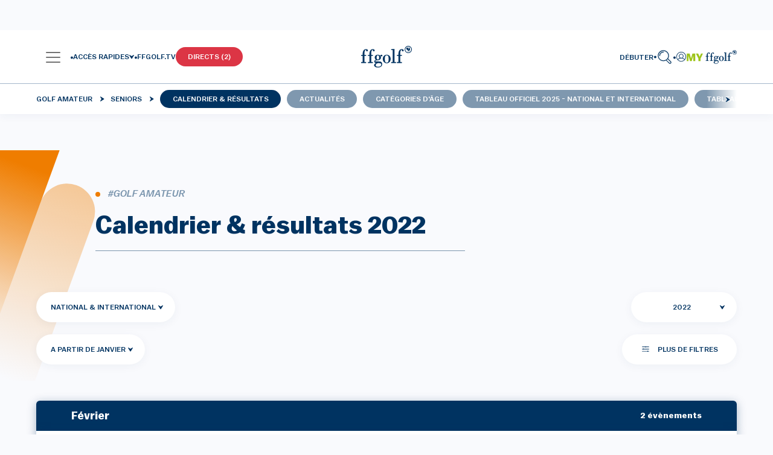

--- FILE ---
content_type: text/css
request_url: https://www.ffgolf.org/build/ffgolf-calendars.7f442b2c.css
body_size: 18583
content:
@charset "UTF-8";@media (min-width:820px){.ffgolf-dropdown button{min-width:175px}}.ffgolf-dropdown ul.dropdown-menu{border-radius:6px;box-shadow:0 3px 15px rgba(0,51,97,.05);padding-bottom:0;padding-top:0}.ffgolf-dropdown ul.dropdown-menu li a,.ffgolf-dropdown ul.dropdown-menu li span.dropdown-item-text{color:rgba(0,51,97,.5);font-weight:500;padding:0 2.875rem}.ffgolf-dropdown ul.dropdown-menu li a,.ffgolf-dropdown ul.dropdown-menu li span.dropdown-item{cursor:pointer}.ffgolf-dropdown ul.dropdown-menu li a:hover,.ffgolf-dropdown ul.dropdown-menu li span.dropdown-item:hover{background-color:rgba(193,207,236,.2)}.ffgolf-dropdown ul.dropdown-menu li a.item-marked,.ffgolf-dropdown ul.dropdown-menu li a.item-selected,.ffgolf-dropdown ul.dropdown-menu li span.dropdown-item.item-marked,.ffgolf-dropdown ul.dropdown-menu li span.dropdown-item.item-selected{color:#003361;font-weight:700}.ffgolf-dropdown ul.dropdown-menu li a.item-selected,.ffgolf-dropdown ul.dropdown-menu li span.dropdown-item.item-selected{position:relative}.ffgolf-dropdown ul.dropdown-menu li a.item-selected:before,.ffgolf-dropdown ul.dropdown-menu li span.dropdown-item.item-selected:before{background:url(/build/images/bullet.8x8.2fc97ecf.svg) 50% no-repeat;background-size:contain;content:"";display:inline-block;height:8px;left:26px;position:absolute;top:11px;width:8px}.title-picto{color:#003361!important}.info-button{align-items:center;background-image:url(/build/images/info-white.9bf9f407.svg);display:flex;height:21px!important;justify-content:center}.favorite-button,.favorite-button--favorite-golf,.info-button{background-origin:content-box;background-position:50%;background-repeat:no-repeat;float:left;position:relative}.favorite-button,.favorite-button--favorite-golf{background-color:rgba(0,51,97,.35);padding-bottom:2px!important}.favorite-button .favorite-button__label,.favorite-button--favorite-golf .favorite-button__label{color:#003361;display:none;font-size:.875rem;font-weight:500;text-transform:uppercase}.favorite-button[data-personalisation-method=add],[data-personalisation-method=add].favorite-button--favorite-golf{background-image:url(/build/images/favorite.cc0cb887.svg);background-position-y:.375rem}.favorite-button[data-personalisation-method=delete],[data-personalisation-method=delete].favorite-button--favorite-golf{background-image:url(/build/images/favorite-filled.77a5a7b5.svg)}.favorite-button--summary{background-position:0;background-size:14px;float:none;position:static;width:auto!important}.favorite-button--summary .favorite-button__label{display:inline-block;padding-left:1.5rem}.favorite-button--summary[data-personalisation-method=add]{background-image:url(/build/images/favorite-blue.c8aad12f.svg)}.favorite-button--summary[data-personalisation-method=delete]{background-image:url(/build/images/favorite-filled-blue.6b5ae417.svg)}.favorite-button--summary{background-color:transparent!important}.favorite-button--favorite-golf{padding-bottom:0!important;padding-top:0}.accessibility-favorite-button{background-origin:content-box;background-position:50%;background-repeat:no-repeat;background-size:14px}.accessibility-favorite-button[data-personalisation-method=add]{background-image:url(/build/images/favorite-blue.c8aad12f.svg)}.accessibility-favorite-button[data-personalisation-method=delete]{background-image:url(/build/images/favorite-filled-blue.6b5ae417.svg)}.subscription-button:not(.active) .myffgolf-add:after,.subscription-button[data-personalisation-method=add] .myffgolf-add:after{content:" +"}.subscription-button.active,.subscription-button.active:hover,.subscription-button[data-personalisation-method=delete],.subscription-button[data-personalisation-method=delete]:hover{background-color:#5390cd;color:#fff}.subscription-button.active .myffgolf-add:after,.subscription-button[data-personalisation-method=delete] .myffgolf-add:after{content:" -"}.select2-container{box-sizing:border-box;display:inline-block;margin:0;position:relative;vertical-align:middle}.select2-container .select2-selection--single{box-sizing:border-box;cursor:pointer;display:block;height:28px;-moz-user-select:none;user-select:none;-webkit-user-select:none}.select2-container .select2-selection--single .select2-selection__rendered{display:block;overflow:hidden;padding-left:8px;padding-right:20px;text-overflow:ellipsis;white-space:nowrap}.select2-container .select2-selection--single .select2-selection__clear{position:relative}.select2-container .select2-selection--multiple{box-sizing:border-box;cursor:pointer;display:block;min-height:32px;-moz-user-select:none;user-select:none;-webkit-user-select:none}.select2-container .select2-selection--multiple .select2-selection__rendered{display:inline-block;overflow:hidden;padding-left:8px;text-overflow:ellipsis;white-space:nowrap}.select2-container .select2-search--inline{float:left}.select2-container .select2-search--inline .select2-search__field{border:none;box-sizing:border-box;font-size:100%;margin-top:5px;padding:0}.select2-container .select2-search--inline .select2-search__field::-webkit-search-cancel-button{-webkit-appearance:none}.select2-dropdown{background-color:#fff;border:1px solid #aaa;border-radius:4px;box-sizing:border-box;display:block;left:-100000px;position:absolute;width:100%;z-index:1051}.select2-results{display:block}.select2-results__options{list-style:none;margin:0;padding:0}.select2-results__option{padding:6px;-moz-user-select:none;user-select:none;-webkit-user-select:none}.select2-results__option[aria-selected]{cursor:pointer}.select2-container--open .select2-dropdown{left:0}.select2-container--open .select2-dropdown--above{border-bottom:none;border-bottom-left-radius:0;border-bottom-right-radius:0}.select2-container--open .select2-dropdown--below{border-top:none;border-top-left-radius:0;border-top-right-radius:0}.select2-search--dropdown{display:block;padding:4px}.select2-search--dropdown .select2-search__field{box-sizing:border-box;padding:4px;width:100%}.select2-search--dropdown .select2-search__field::-webkit-search-cancel-button{-webkit-appearance:none}.select2-search--dropdown.select2-search--hide{display:none}.select2-close-mask{background-color:#fff;border:0;display:block;filter:alpha(opacity=0);height:auto;left:0;margin:0;min-height:100%;min-width:100%;opacity:0;padding:0;position:fixed;top:0;width:auto;z-index:99}.select2-hidden-accessible{border:0!important;clip:rect(0 0 0 0)!important;clip-path:inset(50%)!important;height:1px!important;overflow:hidden!important;padding:0!important;position:absolute!important;white-space:nowrap!important;width:1px!important}.select2-container--default .select2-selection--single{background-color:#fff;border:1px solid #aaa;border-radius:4px}.select2-container--default .select2-selection--single .select2-selection__rendered{color:#444;line-height:28px}.select2-container--default .select2-selection--single .select2-selection__clear{cursor:pointer;float:right;font-weight:700}.select2-container--default .select2-selection--single .select2-selection__placeholder{color:#999}.select2-container--default .select2-selection--single .select2-selection__arrow{height:26px;position:absolute;right:1px;top:1px;width:20px}.select2-container--default .select2-selection--single .select2-selection__arrow b{border-color:#888 transparent transparent;border-style:solid;border-width:5px 4px 0;height:0;left:50%;margin-left:-4px;margin-top:-2px;position:absolute;top:50%;width:0}.select2-container--default.select2-container--disabled .select2-selection--single{background-color:#eee;cursor:default}.select2-container--default.select2-container--disabled .select2-selection--single .select2-selection__clear{display:none}.select2-container--default.select2-container--open .select2-selection--single .select2-selection__arrow b{border-color:transparent transparent #888;border-width:0 4px 5px}.select2-container--default .select2-selection--multiple{background-color:#fff;border:1px solid #aaa;border-radius:4px;cursor:text}.select2-container--default .select2-selection--multiple .select2-selection__rendered{box-sizing:border-box;list-style:none;margin:0;padding:0 5px;width:100%}.select2-container--default .select2-selection--multiple .select2-selection__rendered li{list-style:none}.select2-container--default .select2-selection--multiple .select2-selection__clear{cursor:pointer;float:right;font-weight:700;margin-right:10px;margin-top:5px;padding:1px}.select2-container--default .select2-selection--multiple .select2-selection__choice{background-color:#e4e4e4;border:1px solid #aaa;border-radius:4px;cursor:default;float:left;margin-right:5px;margin-top:5px;padding:0 5px}.select2-container--default .select2-selection--multiple .select2-selection__choice__remove{color:#999;cursor:pointer;display:inline-block;font-weight:700;margin-right:2px}.select2-container--default .select2-selection--multiple .select2-selection__choice__remove:hover{color:#333}.select2-container--default.select2-container--focus .select2-selection--multiple{border:1px solid #000;outline:0}.select2-container--default.select2-container--disabled .select2-selection--multiple{background-color:#eee;cursor:default}.select2-container--default.select2-container--disabled .select2-selection__choice__remove{display:none}.select2-container--default.select2-container--open.select2-container--above .select2-selection--multiple,.select2-container--default.select2-container--open.select2-container--above .select2-selection--single{border-top-left-radius:0;border-top-right-radius:0}.select2-container--default.select2-container--open.select2-container--below .select2-selection--multiple,.select2-container--default.select2-container--open.select2-container--below .select2-selection--single{border-bottom-left-radius:0;border-bottom-right-radius:0}.select2-container--default .select2-search--dropdown .select2-search__field{border:1px solid #aaa}.select2-container--default .select2-search--inline .select2-search__field{-webkit-appearance:textfield;background:transparent;border:none;box-shadow:none;outline:0}.select2-container--default .select2-results>.select2-results__options{max-height:200px;overflow-y:auto}.select2-container--default .select2-results__option[role=group]{padding:0}.select2-container--default .select2-results__option[aria-disabled=true]{color:#999}.select2-container--default .select2-results__option[aria-selected=true]{background-color:#ddd}.select2-container--default .select2-results__option .select2-results__option{padding-left:1em}.select2-container--default .select2-results__option .select2-results__option .select2-results__group{padding-left:0}.select2-container--default .select2-results__option .select2-results__option .select2-results__option{margin-left:-1em;padding-left:2em}.select2-container--default .select2-results__option .select2-results__option .select2-results__option .select2-results__option{margin-left:-2em;padding-left:3em}.select2-container--default .select2-results__option .select2-results__option .select2-results__option .select2-results__option .select2-results__option{margin-left:-3em;padding-left:4em}.select2-container--default .select2-results__option .select2-results__option .select2-results__option .select2-results__option .select2-results__option .select2-results__option{margin-left:-4em;padding-left:5em}.select2-container--default .select2-results__option .select2-results__option .select2-results__option .select2-results__option .select2-results__option .select2-results__option .select2-results__option{margin-left:-5em;padding-left:6em}.select2-container--default .select2-results__option--highlighted[aria-selected]{background-color:#5897fb;color:#fff}.select2-container--default .select2-results__group{cursor:default;display:block;padding:6px}.select2-container--classic .select2-selection--single{background-color:#f7f7f7;background-image:linear-gradient(180deg,#fff 50%,#eee);background-repeat:repeat-x;border:1px solid #aaa;border-radius:4px;filter:progid:DXImageTransform.Microsoft.gradient(startColorstr="#FFFFFFFF",endColorstr="#FFEEEEEE",GradientType=0);outline:0}.select2-container--classic .select2-selection--single:focus{border:1px solid #5897fb}.select2-container--classic .select2-selection--single .select2-selection__rendered{color:#444;line-height:28px}.select2-container--classic .select2-selection--single .select2-selection__clear{cursor:pointer;float:right;font-weight:700;margin-right:10px}.select2-container--classic .select2-selection--single .select2-selection__placeholder{color:#999}.select2-container--classic .select2-selection--single .select2-selection__arrow{background-color:#ddd;background-image:linear-gradient(180deg,#eee 50%,#ccc);background-repeat:repeat-x;border:none;border-bottom-right-radius:4px;border-left:1px solid #aaa;border-top-right-radius:4px;filter:progid:DXImageTransform.Microsoft.gradient(startColorstr="#FFEEEEEE",endColorstr="#FFCCCCCC",GradientType=0);height:26px;position:absolute;right:1px;top:1px;width:20px}.select2-container--classic .select2-selection--single .select2-selection__arrow b{border-color:#888 transparent transparent;border-style:solid;border-width:5px 4px 0;height:0;left:50%;margin-left:-4px;margin-top:-2px;position:absolute;top:50%;width:0}.select2-container--classic.select2-container--open .select2-selection--single{border:1px solid #5897fb}.select2-container--classic.select2-container--open .select2-selection--single .select2-selection__arrow{background:transparent;border:none}.select2-container--classic.select2-container--open .select2-selection--single .select2-selection__arrow b{border-color:transparent transparent #888;border-width:0 4px 5px}.select2-container--classic.select2-container--open.select2-container--above .select2-selection--single{background-image:linear-gradient(180deg,#fff 0,#eee 50%);background-repeat:repeat-x;border-top:none;border-top-left-radius:0;border-top-right-radius:0;filter:progid:DXImageTransform.Microsoft.gradient(startColorstr="#FFFFFFFF",endColorstr="#FFEEEEEE",GradientType=0)}.select2-container--classic.select2-container--open.select2-container--below .select2-selection--single{background-image:linear-gradient(180deg,#eee 50%,#fff);background-repeat:repeat-x;border-bottom:none;border-bottom-left-radius:0;border-bottom-right-radius:0;filter:progid:DXImageTransform.Microsoft.gradient(startColorstr="#FFEEEEEE",endColorstr="#FFFFFFFF",GradientType=0)}.select2-container--classic .select2-selection--multiple{background-color:#fff;border:1px solid #aaa;border-radius:4px;cursor:text;outline:0}.select2-container--classic .select2-selection--multiple:focus{border:1px solid #5897fb}.select2-container--classic .select2-selection--multiple .select2-selection__rendered{list-style:none;margin:0;padding:0 5px}.select2-container--classic .select2-selection--multiple .select2-selection__clear{display:none}.select2-container--classic .select2-selection--multiple .select2-selection__choice{background-color:#e4e4e4;border:1px solid #aaa;border-radius:4px;cursor:default;float:left;margin-right:5px;margin-top:5px;padding:0 5px}.select2-container--classic .select2-selection--multiple .select2-selection__choice__remove{color:#888;cursor:pointer;display:inline-block;font-weight:700;margin-right:2px}.select2-container--classic .select2-selection--multiple .select2-selection__choice__remove:hover{color:#555}.select2-container--classic.select2-container--open .select2-selection--multiple{border:1px solid #5897fb}.select2-container--classic.select2-container--open.select2-container--above .select2-selection--multiple{border-top:none;border-top-left-radius:0;border-top-right-radius:0}.select2-container--classic.select2-container--open.select2-container--below .select2-selection--multiple{border-bottom:none;border-bottom-left-radius:0;border-bottom-right-radius:0}.select2-container--classic .select2-search--dropdown .select2-search__field{border:1px solid #aaa;outline:0}.select2-container--classic .select2-search--inline .select2-search__field{box-shadow:none;outline:0}.select2-container--classic .select2-dropdown{background-color:#fff;border:1px solid transparent}.select2-container--classic .select2-dropdown--above{border-bottom:none}.select2-container--classic .select2-dropdown--below{border-top:none}.select2-container--classic .select2-results>.select2-results__options{max-height:200px;overflow-y:auto}.select2-container--classic .select2-results__option[role=group]{padding:0}.select2-container--classic .select2-results__option[aria-disabled=true]{color:grey}.select2-container--classic .select2-results__option--highlighted[aria-selected]{background-color:#3875d7;color:#fff}.select2-container--classic .select2-results__group{cursor:default;display:block;padding:6px}.select2-container--classic.select2-container--open .select2-dropdown{border-color:#5897fb}.select2-container--ffgolf .select2-selection,.select2-container--ffgolf-gdg .select2-selection{background-color:#fff;background-image:url(/build/images/icon-arrow-down.2cbec763.svg);background-position:right 20px center;background-repeat:no-repeat;background-size:8px;border-radius:30px;box-shadow:0 3px 15px rgba(0,51,97,.05);color:inherit;font-size:.75rem;font-weight:500;height:50px;line-height:50px;min-width:120px;outline:none;text-align:center;text-transform:uppercase}.select2-container--ffgolf .select2-selection__clear,.select2-container--ffgolf-gdg .select2-selection__clear{font-size:1rem;line-height:1rem;margin-right:5px;top:1px}.select2-container--ffgolf .select2-selection--multiple,.select2-container--ffgolf-gdg .select2-selection--multiple{position:relative}.select2-container--ffgolf .select2-selection--multiple .select2-selection__rendered,.select2-container--ffgolf-gdg .select2-selection--multiple .select2-selection__rendered{display:inline;list-style:none;padding:0}.select2-container--ffgolf .select2-selection--multiple .select2-selection__rendered li,.select2-container--ffgolf-gdg .select2-selection--multiple .select2-selection__rendered li{display:inline-block}.select2-container--ffgolf .select2-selection--single .select2-selection__rendered,.select2-container--ffgolf-gdg .select2-selection--single .select2-selection__rendered{padding-right:2rem}.select2-container--ffgolf .select2-search__field,.select2-container--ffgolf-gdg .select2-search__field{border:1px solid rgba(0,51,97,.5);border-radius:6px;color:#003361;font-size:.875rem;outline:none}.select2-container--ffgolf .select2-results>.select2-results__options,.select2-container--ffgolf-gdg .select2-results>.select2-results__options{max-height:250px;overflow-y:auto}.select2-container--ffgolf .select2-results>.select2-results__options .select2-results__option,.select2-container--ffgolf-gdg .select2-results>.select2-results__options .select2-results__option{font-size:.875rem;line-height:.875rem;padding:.5rem 2.875rem}.select2-container--ffgolf .select2-results>.select2-results__options .select2-results__option:hover,.select2-container--ffgolf-gdg .select2-results>.select2-results__options .select2-results__option:hover{background-color:rgba(193,207,236,.2)}.select2-container--ffgolf .select2-results__group,.select2-container--ffgolf .select2-results__message,.select2-container--ffgolf-gdg .select2-results__group,.select2-container--ffgolf-gdg .select2-results__message{color:rgba(0,51,97,.5);display:inline-block;font-size:.875rem;font-style:italic;font-weight:500;letter-spacing:.125rem;line-height:.875rem;margin-bottom:1.875rem;padding-inline:2.875rem;text-transform:uppercase}.select2-container--ffgolf .select2-results__option,.select2-container--ffgolf-gdg .select2-results__option{font-weight:500;padding:2.5rem 0}.select2-container--ffgolf .select2-results__option:not([aria-selected=true]),.select2-container--ffgolf-gdg .select2-results__option:not([aria-selected=true]){color:rgba(0,51,97,.5)}.select2-container--ffgolf .select2-results__option[aria-selected=true],.select2-container--ffgolf-gdg .select2-results__option[aria-selected=true]{color:#003361;font-weight:700;position:relative}.select2-container--ffgolf .select2-results__option[aria-selected=true]:before,.select2-container--ffgolf-gdg .select2-results__option[aria-selected=true]:before{background-image:url(/build/images/bullet.31b69d47.svg);background-position:50% 50%;background-repeat:no-repeat;background-size:cover;content:"";display:block;height:8px;left:28px;margin-top:-4px;position:absolute;top:50%;width:10px}.select2-container--ffgolf .select2-results__message,.select2-container--ffgolf-gdg .select2-results__message{color:#003361;padding-left:48px;padding-right:48px}.select2-container--ffgolf .select2-dropdown,.select2-container--ffgolf-gdg .select2-dropdown{border:none;border-radius:6px;box-shadow:0 3px 15px rgba(0,51,97,.05);margin-top:10px}.select2-container--ffgolf .select2-dropdown--above,.select2-container--ffgolf-gdg .select2-dropdown--above{margin-top:-5px}.select2-container--open .select2-selection{background-image:url(/build/images/icon-arrow-up.10f58058.svg)}.select2-container--ffgolf-gdg .select2-dropdown--above{margin-top:-15px}.select2-container--ffgolf-gdg .select2-dropdown--below{margin-top:20px}.select2-container--disabled{color:rgba(0,51,97,.5)}.select2-container--disabled .select2-selection{background-image:url(/build/images/arrow-down-light.a61ec1e3.svg);box-shadow:0 3px 15px rgba(0,51,97,.05);cursor:not-allowed}body.myffgolf .select2-dropdown.select2-dropdown--below,body.myffgolf .select2-selection.select2-selection--single{box-shadow:0 3px 15px rgba(0,51,97,.35)}.flatpickr-calendar{animation:none;background:#fff;border:0;border-radius:5px;box-shadow:1px 0 0 #003361,-1px 0 0 #003361,0 1px 0 #003361,0 -1px 0 #003361,0 3px 13px rgba(0,0,0,.08);box-sizing:border-box;direction:ltr;display:none;font-size:14px;line-height:24px;opacity:0;padding:0;position:absolute;text-align:center;touch-action:manipulation;visibility:hidden;width:307.875px}.flatpickr-calendar.inline,.flatpickr-calendar.open{max-height:640px;opacity:1;visibility:visible}.flatpickr-calendar.open{display:inline-block;z-index:99999}.flatpickr-calendar.animate.open{animation:fpFadeInDown .3s cubic-bezier(.23,1,.32,1)}.flatpickr-calendar.inline{display:block;position:relative;top:2px}.flatpickr-calendar.static{position:absolute;top:calc(100% + 2px)}.flatpickr-calendar.static.open{display:block;z-index:999}.flatpickr-calendar:after,.flatpickr-calendar:before{border:solid transparent;content:"";display:block;height:0;left:22px;pointer-events:none;position:absolute;width:0}.flatpickr-calendar:before{border-width:5px;margin:0 -5px}.flatpickr-calendar:after{border-width:4px;margin:0 -4px}.flatpickr-calendar.arrowTop:after,.flatpickr-calendar.arrowTop:before{bottom:100%}.flatpickr-calendar.arrowTop:before{border-bottom-color:#003361}.flatpickr-calendar.arrowTop:after{border-bottom-color:#fff}.flatpickr-calendar:focus{outline:0}.flatpickr-wrapper{display:inline-block;position:relative}.flatpickr-months{display:flex}.flatpickr-months .flatpickr-month{background:transparent;color:rgba(0,0,0,.9);fill:rgba(0,0,0,.9);flex:1;height:34px;line-height:1;overflow:hidden;position:relative;text-align:center;-webkit-user-select:none;-moz-user-select:none;user-select:none}.flatpickr-months .flatpickr-next-month,.flatpickr-months .flatpickr-prev-month{color:rgba(0,0,0,.9);cursor:pointer;fill:rgba(0,0,0,.9);height:34px;padding:10px;position:absolute;text-decoration:none;top:0;z-index:3}.flatpickr-months .flatpickr-next-month.flatpickr-disabled,.flatpickr-months .flatpickr-prev-month.flatpickr-disabled{display:none}.flatpickr-months .flatpickr-next-month i,.flatpickr-months .flatpickr-prev-month i{position:relative}.flatpickr-months .flatpickr-next-month.flatpickr-prev-month,.flatpickr-months .flatpickr-prev-month.flatpickr-prev-month{left:0}.flatpickr-months .flatpickr-next-month.flatpickr-next-month,.flatpickr-months .flatpickr-prev-month.flatpickr-next-month{right:0}.flatpickr-months .flatpickr-next-month:hover,.flatpickr-months .flatpickr-prev-month:hover{color:#959ea9}.flatpickr-months .flatpickr-next-month:hover svg,.flatpickr-months .flatpickr-prev-month:hover svg{fill:#f64747}.flatpickr-months .flatpickr-next-month svg,.flatpickr-months .flatpickr-prev-month svg{height:14px;width:14px}.flatpickr-months .flatpickr-next-month svg path,.flatpickr-months .flatpickr-prev-month svg path{fill:inherit;transition:fill .1s}.numInputWrapper{height:auto;position:relative}.numInputWrapper input,.numInputWrapper span{display:inline-block}.numInputWrapper input{width:100%}.numInputWrapper input::-ms-clear{display:none}.numInputWrapper input::-webkit-inner-spin-button,.numInputWrapper input::-webkit-outer-spin-button{-webkit-appearance:none;margin:0}.numInputWrapper span{border:1px solid rgba(0,51,97,.15);box-sizing:border-box;cursor:pointer;height:50%;line-height:50%;opacity:0;padding:0 4px 0 2px;position:absolute;right:0;width:14px}.numInputWrapper span:hover{background:rgba(0,0,0,.1)}.numInputWrapper span:active{background:rgba(0,0,0,.2)}.numInputWrapper span:after{content:"";display:block;position:absolute}.numInputWrapper span.arrowUp{border-bottom:0;top:0}.numInputWrapper span.arrowUp:after{border-bottom:4px solid rgba(0,51,97,.6);border-left:4px solid transparent;border-right:4px solid transparent;top:26%}.numInputWrapper span.arrowDown{top:50%}.numInputWrapper span.arrowDown:after{border-left:4px solid transparent;border-right:4px solid transparent;border-top:4px solid rgba(0,51,97,.6);top:40%}.numInputWrapper span svg{height:auto;width:inherit}.numInputWrapper span svg path{fill:rgba(0,0,0,.5)}.numInputWrapper:hover{background:rgba(0,0,0,.05)}.numInputWrapper:hover span{opacity:1}.flatpickr-current-month{color:inherit;display:inline-block;font-size:135%;font-weight:300;height:34px;left:12.5%;line-height:1;padding:7.48px 0 0;position:absolute;text-align:center;transform:translateZ(0);width:75%}.flatpickr-current-month .numInputWrapper{display:inline-block;width:6ch}.flatpickr-current-month .numInputWrapper span.arrowUp:after{border-bottom-color:rgba(0,0,0,.9)}.flatpickr-current-month .numInputWrapper span.arrowDown:after{border-top-color:rgba(0,0,0,.9)}.flatpickr-current-month .flatpickr-monthDropdown-months{appearance:menulist;-webkit-appearance:menulist;-moz-appearance:menulist;background:transparent;border:none;border-radius:0;box-sizing:border-box;-webkit-box-sizing:border-box;color:inherit;cursor:pointer;font-family:inherit;font-size:inherit;font-weight:300;height:auto;line-height:inherit;margin:-1px 0 0;outline:none;padding:0 0 0 .5ch;position:relative;vertical-align:initial;width:auto}.flatpickr-current-month .flatpickr-monthDropdown-months:active,.flatpickr-current-month .flatpickr-monthDropdown-months:focus{outline:none}.flatpickr-current-month .flatpickr-monthDropdown-months:hover{background:rgba(0,0,0,.05)}.flatpickr-current-month .flatpickr-monthDropdown-months .flatpickr-monthDropdown-month{background-color:transparent;outline:none;padding:0}.flatpickr-weekdays{align-items:center;background:transparent;display:flex;height:28px;overflow:hidden;text-align:center;width:100%}.flatpickr-weekdays .flatpickr-weekdaycontainer{display:flex;flex:1}span.flatpickr-weekday{background:transparent;color:rgba(0,0,0,.54);cursor:default;display:block;flex:1;font-size:90%;font-weight:bolder;line-height:1;margin:0;text-align:center}.flatpickr-weeks{padding:1px 0 0}.flatpickr-days{align-items:flex-start;display:flex;overflow:hidden;position:relative;width:307.875px}.flatpickr-days:focus{outline:0}.flatpickr-day{background:none;border:1px solid transparent;border-radius:150px;box-sizing:border-box;color:#003361;cursor:pointer;display:inline-block;flex-basis:14.2857143%;font-weight:400;height:39px;justify-content:center;line-height:39px;margin:0;max-width:39px;position:relative;text-align:center;width:14.2857143%}.flatpickr-day.inRange,.flatpickr-day.nextMonthDay.inRange,.flatpickr-day.nextMonthDay.today.inRange,.flatpickr-day.nextMonthDay:focus,.flatpickr-day.nextMonthDay:hover,.flatpickr-day.prevMonthDay.inRange,.flatpickr-day.prevMonthDay.today.inRange,.flatpickr-day.prevMonthDay:focus,.flatpickr-day.prevMonthDay:hover,.flatpickr-day.today.inRange,.flatpickr-day:focus,.flatpickr-day:hover{background:#e7e8ea;border-color:#e7e8ea;cursor:pointer;outline:0}.flatpickr-day.today{border-color:#959ea9}.flatpickr-day.today:focus,.flatpickr-day.today:hover{background:#959ea9;border-color:#959ea9;color:#fff}.flatpickr-day.endRange,.flatpickr-day.endRange.inRange,.flatpickr-day.endRange.nextMonthDay,.flatpickr-day.endRange.prevMonthDay,.flatpickr-day.endRange:focus,.flatpickr-day.endRange:hover,.flatpickr-day.selected,.flatpickr-day.selected.inRange,.flatpickr-day.selected.nextMonthDay,.flatpickr-day.selected.prevMonthDay,.flatpickr-day.selected:focus,.flatpickr-day.selected:hover,.flatpickr-day.startRange,.flatpickr-day.startRange.inRange,.flatpickr-day.startRange.nextMonthDay,.flatpickr-day.startRange.prevMonthDay,.flatpickr-day.startRange:focus,.flatpickr-day.startRange:hover{background:#003361;border-color:#003361;box-shadow:none;color:#fff}.flatpickr-day.endRange.startRange,.flatpickr-day.selected.startRange,.flatpickr-day.startRange.startRange{border-radius:50px 0 0 50px}.flatpickr-day.endRange.endRange,.flatpickr-day.selected.endRange,.flatpickr-day.startRange.endRange{border-radius:0 50px 50px 0}.flatpickr-day.endRange.startRange+.endRange:not(:nth-child(7n+1)),.flatpickr-day.selected.startRange+.endRange:not(:nth-child(7n+1)),.flatpickr-day.startRange.startRange+.endRange:not(:nth-child(7n+1)){box-shadow:-10px 0 0 #003361}.flatpickr-day.endRange.startRange.endRange,.flatpickr-day.selected.startRange.endRange,.flatpickr-day.startRange.startRange.endRange{border-radius:50px}.flatpickr-day.inRange{border-radius:0;box-shadow:-5px 0 0 #e7e8ea,5px 0 0 #e7e8ea}.flatpickr-day.flatpickr-disabled,.flatpickr-day.flatpickr-disabled:hover,.flatpickr-day.nextMonthDay,.flatpickr-day.prevMonthDay{background:transparent;border-color:transparent;color:rgba(0,51,97,.3);cursor:default}.flatpickr-day.flatpickr-disabled,.flatpickr-day.flatpickr-disabled:hover{color:rgba(0,51,97,.1);cursor:not-allowed}.flatpickr-day.week.selected{border-radius:0;box-shadow:-5px 0 0 #003361,5px 0 0 #003361}.flatpickr-day.hidden{visibility:hidden}.rangeMode .flatpickr-day{margin-top:1px}.flatpickr-weekwrapper{float:left}.flatpickr-weekwrapper .flatpickr-weeks{box-shadow:1px 0 0 #003361;padding:0 12px}.flatpickr-weekwrapper .flatpickr-weekday{float:none;line-height:28px;width:100%}.flatpickr-weekwrapper span.flatpickr-day,.flatpickr-weekwrapper span.flatpickr-day:hover{background:transparent;border:none;color:rgba(0,51,97,.3);cursor:default;display:block;max-width:none;width:100%}.flatpickr-innerContainer{box-sizing:border-box;display:block;display:flex;overflow:hidden}.flatpickr-rContainer{box-sizing:border-box;display:inline-block;padding:0}.flatpickr-time{box-sizing:border-box;display:flex;height:0;line-height:40px;max-height:40px;outline:0;overflow:hidden;text-align:center}.flatpickr-time:after{clear:both;content:"";display:table}.flatpickr-time .numInputWrapper{flex:1;float:left;height:40px;width:40%}.flatpickr-time .numInputWrapper span.arrowUp:after{border-bottom-color:#003361}.flatpickr-time .numInputWrapper span.arrowDown:after{border-top-color:#003361}.flatpickr-time input{-webkit-appearance:textfield;-moz-appearance:textfield;appearance:textfield;background:transparent;border:0;border-radius:0;box-shadow:none;box-sizing:border-box;color:#003361;font-size:14px;height:inherit;line-height:inherit;margin:0;padding:0;position:relative;text-align:center}.flatpickr-time input.flatpickr-hour{font-weight:700}.flatpickr-time input.flatpickr-minute,.flatpickr-time input.flatpickr-second{font-weight:400}.flatpickr-time input:focus{border:0;outline:0}.flatpickr-time .flatpickr-am-pm,.flatpickr-time .flatpickr-time-separator{align-self:center;color:#003361;float:left;font-weight:700;height:inherit;line-height:inherit;-webkit-user-select:none;-moz-user-select:none;user-select:none;width:2%}.flatpickr-time .flatpickr-am-pm{cursor:pointer;font-weight:400;outline:0;text-align:center;width:18%}.flatpickr-time .flatpickr-am-pm:focus,.flatpickr-time .flatpickr-am-pm:hover,.flatpickr-time input:focus,.flatpickr-time input:hover{background:#eff0f1}.flatpickr-input[readonly]{cursor:pointer}@keyframes fpFadeInDown{0%{opacity:0;transform:translate3d(0,-20px,0)}to{opacity:1;transform:translateZ(0)}}.flatpickr__row .input-date{background-color:#fff}.flatpickr__row span{display:block;line-height:50px;min-width:90px;padding-left:3rem;padding-right:3rem;text-align:center}.flatpickr__row span:hover{cursor:pointer}.flatpickr__row input.form-control{display:none}.flatpickr-calendar{border:none;border-radius:13px;box-shadow:0 3px 15px rgba(0,51,97,.05);margin-bottom:8px;margin-top:8px;-webkit-user-select:none;-moz-user-select:none;user-select:none}.flatpickr-calendar:after,.flatpickr-calendar:before{display:none}.flatpickr-day.today{text-decoration:underline}.flatpickr-day.today:not(.inRange):not(.startRange):not(.endRange){background-color:transparent;border-color:transparent}.flatpickr-day.today.inRange,.flatpickr-day.today.inRange:hover,.flatpickr-day.today:not(.inRange):not(.startRange):not(.endRange):hover{background-color:#e7e8ea;border-color:#e7e8ea;color:#003361}.flatpickr-day,.flatpickr-monthDropdown-months{color:#003361;font-family:Balto,sans-serif;font-size:.75rem;font-weight:500}.flatpickr-current-month .flatpickr-monthDropdown-months{background-color:#fff;color:#003361;font-family:Balto,sans-serif;font-size:.875rem;font-weight:500;text-transform:capitalize}.flatpickr-current-month .flatpickr-monthDropdown-months:hover{background-color:#fff}.flatpickr-current-month .numInputWrapper .numInput{background-color:#e7e8ea;border:none;color:#003361;font-size:1.125rem;padding-bottom:4px;padding-left:4px;padding-top:4px}.flatpickr-ffgolf-clear button{background:none;color:#003361;text-decoration:underline}.flatpickr-ffgolf-arrow{background-image:url(/build/images/icon-arrow-up.10f58058.svg);background-position:50%;background-repeat:no-repeat;background-size:100%;display:block;height:10px;position:relative;top:6px;width:10px}.flatpickr-ffgolf-arrow:hover{opacity:.3}.flatpickr-ffgolf-arrow--next{transform:rotate(90deg)}.flatpickr-ffgolf-arrow--prev{transform:rotate(-90deg)}.flatpickr-ffgolf-input-label{background-image:url(/build/images/icon-arrow-down.2cbec763.svg);background-position:right 20px center;background-repeat:no-repeat;background-size:8px;white-space:nowrap}.flatpickr-ffgolf-input-label--open{background-image:url(/build/images/icon-arrow-up.10f58058.svg)}.search-in-menu{display:inline-block;height:auto;left:0;overflow:hidden;position:absolute;top:0;white-space:nowrap;width:100%;z-index:1032}.search-in-menu--clone.show{height:82px}.search-in-menu__backdrop{left:0;opacity:0;position:static;transition:opacity .5s ease-in-out}.search-in-menu__backdrop.show{height:100vh;margin:0;opacity:1;position:fixed;top:0;width:100vw;z-index:1031}.search-in-menu__backdrop.hide{opacity:0}.search-in-menu.show{overflow:visible}.search-in-menu.hide{overflow:hidden}.search-in-menu.search-in-menu--in-header{position:fixed;transition:visibility .3s ease-in-out;visibility:hidden}@media (max-width:819.98px){.search-in-menu.search-in-menu--in-header{transform:translateX(-100%);transition:visibility .3s ease-in-out,transform .3s ease-in-out}}.search-in-menu.search-in-menu--in-header.show{visibility:visible}@media (max-width:819.98px){.search-in-menu.search-in-menu--in-header.show{transform:translateX(0);visibility:visible}}.search-in-menu.search-in-menu--in-header.hide{transform:translateX(-100%);visibility:hidden}.search-in-menu.search-in-menu--is-search{transition:visibility .2s ease-in-out}.search-in-menu.search-in-menu--is-search:not(.search-in-menu__event-search-in-menu-text){position:relative}.search-in-menu.search-in-menu--is-search.show{visibility:visible}.search-in-menu.search-in-menu--is-search.hide{visibility:hidden}.search-in-menu form{position:relative}.search-in-menu form:after{box-shadow:0 3px 15px rgba(0,51,97,.05);content:"";display:block;height:50%;left:0;position:absolute;top:50%;width:100%;z-index:-1}#search-in-menu-text{border:none;padding:0}#search-in-menu-text::-moz-placeholder{color:#003361}#search-in-menu-text::placeholder{color:#003361}#search-in-menu-text:focus::-moz-placeholder{color:rgba(0,51,97,.5)}#search-in-menu-text:focus::placeholder{color:rgba(0,51,97,.5)}#search-in-menu-text:active,#search-in-menu-text:focus,#search-in-menu-text:visited{box-shadow:none}.border-top-menu{border-top:1px solid #a4b6cb}.vh-search-menu-head{height:82px}.content-block:not(:last-child){border-bottom:1px solid rgba(0,51,97,.5);border-spacing:60px}.search-page__container{grid-template-columns:296px;width:-moz-fit-content;width:fit-content}@media (min-width:820px){.search-page__container{grid-template-columns:repeat(2,296px)}}@media (min-width:1366px){.search-page__container{grid-template-columns:repeat(4,296px)}}.search-page__container-no-four{grid-template-columns:minmax(0,1fr)}@media (min-width:820px){.search-page__container-no-four{grid-template-columns:repeat(2,1fr)}}@keyframes color-change{0%{color:#003361}50%{color:rgba(0,51,97,.5)}to{color:#003361}}.localization-toggle{text-overflow:ellipsis}.localization-toggle-control{cursor:pointer;display:none}.localization-toggle-control--searching span{animation:color-change 1s infinite}.localization-toggle-control--error span{color:#dd0613}.localization-results{z-index:201}.club-tournaments__filter{width:245px}.calendar-cards__container .li-calendar-result .ul-calendar-result{width:100%}@media (min-width:938px){.calendar-cards__container .li-calendar-result .ul-calendar-result{width:50%}}@media (min-width:1366px){.calendar-cards__container .li-calendar-result .ul-calendar-result{width:33.3333333333%}}.calendar-cards__container .li-calendar-result .tournament-attribute-nb_tours{order:-5}.calendar-cards__container .li-calendar-result .tournament-attribute-play_formula{order:-4}.calendar-cards__container .li-calendar-result .tournament-attribute-date_cloture_inscriptions{order:-3}.calendar-cards__container .li-calendar-result .tournament-attribute-categories{order:-2}.calendar-cards__container .li-calendar-result .tournament-attribute-indexes_limit_api{order:-1}.calendar-cards__container .calendar-cards__row .calendar-cards__result{background-color:#fff;border-bottom:2px solid rgba(0,51,97,.2);box-shadow:0 3px 15px rgba(0,51,97,.35)}.calendar-cards__container .calendar-cards__row .calendar-cards__result__details{background-color:rgba(193,207,236,.2)}.calendar-cards__container .calendar-cards__row--roundedtop .calendar-cards__result{border-radius:6px 6px 0 0}.calendar-cards__container .calendar-cards__row--ad .calendar-cards__result,.calendar-cards__container .calendar-cards__row--roundedbottom .calendar-cards__result{border-bottom:none;border-radius:0 0 6px 6px;overflow:hidden}.calendar-cards__container .calendar-cards__row--ad+.calendar-cards__row:not(.calendar-cards__row--roundedtop) .calendar-cards__result{border-top-left-radius:6px;border-top-right-radius:6px}.calendar-cards__container .calendar-cards__row--ad+.calendar-cards__row,.calendar-cards__container .calendar-cards__row--roundedbottom+.calendar-cards__row{margin-top:3rem}@media (min-width:938px){.calendar-cards__container .calendar-cards__row--ad+.calendar-cards__row,.calendar-cards__container .calendar-cards__row--roundedbottom+.calendar-cards__row{margin-top:3.75rem}}.calendar-cards__month{background-color:#003361;border-radius:6px 6px 0 0;box-shadow:0 3px 15px rgba(0,51,97,.35);color:#fff;line-height:1.125rem;padding-left:5%;padding-right:5%;vertical-align:center}.calendar-cards__month+.calendar-cards__result{border-top-left-radius:0!important;border-top-right-radius:0!important}.calendar-cards__main-infos,.calendar-cards__secondary-infos{padding:30px 20px}@media (min-width:938px){.calendar-cards__main-infos,.calendar-cards__secondary-infos{padding-bottom:40px;padding-top:40px}}.calendar-cards__main-infos{cursor:pointer}@media (min-width:414px){.calendar-cards__main-infos{padding-left:5%;padding-right:5%}}.calendar-cards__details-infos,.calendar-cards__merits,.calendar-cards__secondary-infos{border-top:2px solid rgba(0,51,97,.2)}@media (min-width:938px){.calendar-cards__merits,.calendar-cards__secondary-infos{padding-left:7.5%;padding-right:7.5%}}.calendar-cards__secondary-infos{padding-bottom:14px}.calendar-cards__details-infos{padding:20px}@media (min-width:938px){.calendar-cards__details-infos{line-height:1;padding:10px 7.5%!important}.calendar-cards__details-infos-localization{padding-left:1.375rem;white-space:nowrap}}.calendar-cards__details-infos ul{margin:0;padding:0}.calendar-cards__details-infos ul li{list-style-type:none}@media (min-width:938px){.calendar-cards__details-infos ul{margin:0 0 0 20px}.calendar-cards__details-infos ul li{display:inline-block;margin:0 20px 0 0;padding:0}.calendar-cards__details-infos ul li:before{content:"•";margin-right:20px}}.calendar-cards__merits{padding-left:20px;padding-right:20px}.calendar-cards__merits span{margin-bottom:.25rem}@media (min-width:938px){.calendar-cards__merits span{margin-bottom:0}}.calendar-cards__merits span:last-of-type{margin-bottom:0;margin-right:0!important}.calendar-cards__merits .merit{margin-right:20px}.calendar-cards__tournament-date{font-size:1.125rem;line-height:1.625rem}.calendar-cards__toggle{background:url(/build/images/icon-plus.feb96395.svg) transparent no-repeat 50%;border:none;color:inherit;cursor:pointer;font:inherit;height:26px;min-width:26px;outline:inherit;padding:0;width:26px}.calendar-cards__toggle--expanded{background-image:url(/build/images/icon-minus.768cd783.svg)}.calendar-cards__type{font-size:1.25rem;font-weight:500;line-height:1.15}@media (min-width:414px){.calendar-cards__type{line-height:unset}}.calendar-cards__type a{display:inline-block;padding-right:1.5rem;position:relative;text-decoration:none;width:100%}.calendar-cards__type a:hover{text-decoration:underline}.calendar-cards__type a:before{background:url(/build/images/icon-arrow.6e62de95.svg) no-repeat;background-size:100%;content:"";display:block;height:.75rem;position:absolute;right:0;top:.5rem;width:.75rem}.calendar-cards__buttons,.calendar-cards__date,.calendar-cards__main{width:100%}@media (min-width:938px){.calendar-cards__main{padding-left:10px;padding-right:10px;width:59%}}.calendar-cards__main img{height:34px;width:30px}@media (min-width:938px){.calendar-cards__main img{height:50px;width:45px}}.calendar-cards__icon{min-width:32px}@media (min-width:938px){.calendar-cards__icon{min-width:50px}}.calendar-cards__icon--flag>div{border:1px solid rgba(0,51,97,.5);border-radius:100%;font-size:32px;height:32px;overflow:hidden;position:relative;width:32px}@media (min-width:938px){.calendar-cards__icon--flag>div{font-size:50px;height:50px;width:50px}}.calendar-cards__icon--flag>div .fi{left:-1px;position:absolute;top:-1px}.calendar-cards__date img{height:26px;width:26px}@media (min-width:938px){.calendar-cards__date{padding-right:10px;width:20%}.calendar-cards__buttons{padding-left:10px;width:21%}}.calendar-cards__buttons a{margin-bottom:10px;min-width:150px}.calendar-cards__buttons a:last-of-type{margin-bottom:0}@media (max-width:413.98px){.calendar-cards__buttons a{margin-left:auto;margin-right:auto;width:80%}}.calendar-cards__localization{font-size:.875rem}.calendar-cards__localization ul{display:flex;flex-wrap:wrap;margin:0;padding:0}.calendar-cards__localization ul li{display:inline;padding-left:20px;position:relative}.calendar-cards__localization ul li.little-bullet:before,.calendar-cards__localization ul li.map:before{background-position:0 0;background-repeat:no-repeat;content:" ";height:14px;left:0;position:absolute;top:2px;width:10px}.calendar-cards__localization ul li.little-bullet:before{background-image:url(/build/images/ellipse-19.2fc97ecf.svg);background-size:4px 4px;left:3px;top:8px}.calendar-cards__localization ul li.map{padding-right:20px}.calendar-cards__localization ul li.map:before{background-image:url(/build/images/icon-map.2680d798.svg);background-size:10px 14px}.calendar-cards__winner-pro ul{list-style-type:none;margin:0;padding:0}.calendar-cards__winners-title{color:rgba(0,51,97,.5);line-height:1.5rem}.calendar-cards__adbanner>div:first-child{margin-top:3rem}@media (min-width:938px){.calendar-cards__adbanner>div:first-child{margin-top:3.75rem}}.calendar-cards__adbanner>div:nth-child(2){margin-bottom:3rem;margin-top:3rem}@media (min-width:938px){.calendar-cards__adbanner>div:nth-child(2){margin-bottom:3.75rem;margin-top:3.75rem}}.calendar-cards__dotation,.calendar-cards__winner-pro{font-size:.875rem;line-height:1em}@media (max-width:413.98px){.calendar-cards__dotation,.calendar-cards__winner-pro{padding:1rem 0 0 3rem;width:100%}}.calendar-cards__dotation p,.calendar-cards__winner-pro p{color:rgba(0,51,97,.5);margin:0;padding:0}@media (min-width:938px){.calendar-cards__dotation p,.calendar-cards__winner-pro p{padding-top:.5rem}}.calendar-cards__row--club .calendar-cards__type{text-transform:uppercase}.calendar-cards__row--pro .calendar-cards__main-infos{cursor:revert}.calendar-cards__row--pro .calendar-cards__main-infos .calendar-cards__dotation{padding-left:3rem;padding-right:2rem}@media (min-width:938px){.calendar-cards__row--pro .calendar-cards__main-infos .calendar-cards__dotation{margin-left:20%;padding-left:4.75rem;padding-right:3rem}}@media (min-width:1366px){.calendar-cards__row--pro .calendar-cards__main-infos .calendar-cards__dotation,.calendar-cards__row--pro .calendar-cards__main-infos .calendar-cards__winner-pro{margin:0;padding-left:10px;padding-right:10px;width:15%}.calendar-cards__row--pro .calendar-cards__main-infos .calendar-cards__winner-pro{padding-right:0}}.calendar-cards__row--pro .calendar-cards__main-infos .calendar-cards__main{margin-bottom:1.25rem!important}@media (min-width:938px){.calendar-cards__row--pro .calendar-cards__main-infos .calendar-cards__main{padding-left:10px;padding-right:3.5rem;width:80%}}@media (min-width:1366px){.calendar-cards__row--pro .calendar-cards__main-infos .calendar-cards__main{margin-bottom:0!important;padding-right:5%;width:55%}.calendar-cards__row--pro .calendar-cards__main-infos .calendar-cards__date{width:15%}}.infinite-loading__slot .calendar-cards__result{background:transparent!important;box-shadow:none!important}.infinite-loading__slot .calendar-cards__main-infos{align-items:center;justify-content:center;min-height:140px}.infinite-loading__spinner{padding-top:1rem}.fi,.fib{background-position:50%;background-repeat:no-repeat;background-size:contain}.fi{display:inline-block;line-height:1em;position:relative;width:1.333333em}.fi:before{content:" "}.fi.fis{width:1em}.fi-xx{background-image:url(/build/images/xx.96f901b4.svg)}.fi-xx.fis{background-image:url(/build/images/xx.aa8f6670.svg)}.fi-ad{background-image:url(/build/images/ad.6c702400.svg)}.fi-ad.fis{background-image:url(/build/images/ad.1e564718.svg)}.fi-ae{background-image:url(/build/images/ae.25074606.svg)}.fi-ae.fis{background-image:url(/build/images/ae.e3396fd0.svg)}.fi-af{background-image:url(/build/images/af.6aa899da.svg)}.fi-af.fis{background-image:url(/build/images/af.3f083203.svg)}.fi-ag{background-image:url(/build/images/ag.4852b5c9.svg)}.fi-ag.fis{background-image:url(/build/images/ag.677e23c7.svg)}.fi-ai{background-image:url(/build/images/ai.4cbfa0f9.svg)}.fi-ai.fis{background-image:url(/build/images/ai.1d586b8f.svg)}.fi-al{background-image:url(/build/images/al.1b9ec52d.svg)}.fi-al.fis{background-image:url(/build/images/al.41b54c31.svg)}.fi-am{background-image:url(/build/images/am.683c20ed.svg)}.fi-am.fis{background-image:url(/build/images/am.eaae878c.svg)}.fi-ao{background-image:url(/build/images/ao.4498ed45.svg)}.fi-ao.fis{background-image:url(/build/images/ao.c930a5b0.svg)}.fi-aq{background-image:url(/build/images/aq.7a5a5b87.svg)}.fi-aq.fis{background-image:url(/build/images/aq.d469b891.svg)}.fi-ar{background-image:url(/build/images/ar.1c728a05.svg)}.fi-ar.fis{background-image:url(/build/images/ar.010621ba.svg)}.fi-as{background-image:url(/build/images/as.05f56256.svg)}.fi-as.fis{background-image:url(/build/images/as.35ae82ab.svg)}.fi-at{background-image:url(/build/images/at.d9c6c6ac.svg)}.fi-at.fis{background-image:url(/build/images/at.9fae77ce.svg)}.fi-au{background-image:url(/build/images/au.8cc94330.svg)}.fi-au.fis{background-image:url(/build/images/au.97435dd8.svg)}.fi-aw{background-image:url(/build/images/aw.6c82c52f.svg)}.fi-aw.fis{background-image:url(/build/images/aw.a4cfc016.svg)}.fi-ax{background-image:url(/build/images/ax.dd048088.svg)}.fi-ax.fis{background-image:url(/build/images/ax.3882371f.svg)}.fi-az{background-image:url(/build/images/az.ffc79bfa.svg)}.fi-az.fis{background-image:url(/build/images/az.acf7a85a.svg)}.fi-ba{background-image:url(/build/images/ba.64e381d4.svg)}.fi-ba.fis{background-image:url(/build/images/ba.2d7f430f.svg)}.fi-bb{background-image:url(/build/images/bb.333ab7bf.svg)}.fi-bb.fis{background-image:url(/build/images/bb.26c9a5ae.svg)}.fi-bd{background-image:url(/build/images/bd.0ad8c443.svg)}.fi-bd.fis{background-image:url(/build/images/bd.a62e330d.svg)}.fi-be{background-image:url(/build/images/be.e9ec217e.svg)}.fi-be.fis{background-image:url(/build/images/be.fb381534.svg)}.fi-bf{background-image:url(/build/images/bf.a3957b0a.svg)}.fi-bf.fis{background-image:url(/build/images/bf.bb616c9e.svg)}.fi-bg{background-image:url(/build/images/bg.9618f3e4.svg)}.fi-bg.fis{background-image:url(/build/images/bg.28afe0b8.svg)}.fi-bh{background-image:url(/build/images/bh.3310879d.svg)}.fi-bh.fis{background-image:url(/build/images/bh.d6e3bed5.svg)}.fi-bi{background-image:url(/build/images/bi.5d343510.svg)}.fi-bi.fis{background-image:url(/build/images/bi.69b06700.svg)}.fi-bj{background-image:url(/build/images/bj.b04c72b6.svg)}.fi-bj.fis{background-image:url(/build/images/bj.c1bc198c.svg)}.fi-bl{background-image:url(/build/images/bl.67c5ef35.svg)}.fi-bl.fis{background-image:url(/build/images/bl.66cdc56c.svg)}.fi-bm{background-image:url(/build/images/bm.7e19143c.svg)}.fi-bm.fis{background-image:url(/build/images/bm.cda42171.svg)}.fi-bn{background-image:url(/build/images/bn.638df372.svg)}.fi-bn.fis{background-image:url(/build/images/bn.45d28beb.svg)}.fi-bo{background-image:url(/build/images/bo.461d8a96.svg)}.fi-bo.fis{background-image:url(/build/images/bo.a53f79a7.svg)}.fi-bq{background-image:url(/build/images/bq.04ca6698.svg)}.fi-bq.fis{background-image:url(/build/images/bq.1698f288.svg)}.fi-br{background-image:url(/build/images/br.cf502646.svg)}.fi-br.fis{background-image:url(/build/images/br.ad0a905f.svg)}.fi-bs{background-image:url(/build/images/bs.056e551c.svg)}.fi-bs.fis{background-image:url(/build/images/bs.7dbd1c16.svg)}.fi-bt{background-image:url(/build/images/bt.def23b8c.svg)}.fi-bt.fis{background-image:url(/build/images/bt.c2c2333c.svg)}.fi-bv{background-image:url(/build/images/bv.3d8e6f49.svg)}.fi-bv.fis{background-image:url(/build/images/bv.976c853a.svg)}.fi-bw{background-image:url(/build/images/bw.286ba8fe.svg)}.fi-bw.fis{background-image:url(/build/images/bw.b6a321af.svg)}.fi-by{background-image:url(/build/images/by.408cd956.svg)}.fi-by.fis{background-image:url(/build/images/by.de348768.svg)}.fi-bz{background-image:url(/build/images/bz.05be4130.svg)}.fi-bz.fis{background-image:url(/build/images/bz.f3357c28.svg)}.fi-ca{background-image:url(/build/images/ca.9e8878b5.svg)}.fi-ca.fis{background-image:url(/build/images/ca.7576a074.svg)}.fi-cc{background-image:url(/build/images/cc.0f7eea30.svg)}.fi-cc.fis{background-image:url(/build/images/cc.3129ebb7.svg)}.fi-cd{background-image:url(/build/images/cd.80689945.svg)}.fi-cd.fis{background-image:url(/build/images/cd.588b1447.svg)}.fi-cf{background-image:url(/build/images/cf.a3843e79.svg)}.fi-cf.fis{background-image:url(/build/images/cf.e2e89fb8.svg)}.fi-cg{background-image:url(/build/images/cg.ef7269ec.svg)}.fi-cg.fis{background-image:url(/build/images/cg.b92309a2.svg)}.fi-ch{background-image:url(/build/images/ch.55323a06.svg)}.fi-ch.fis{background-image:url(/build/images/ch.e6b520ab.svg)}.fi-ci{background-image:url(/build/images/ci.c7146bc3.svg)}.fi-ci.fis{background-image:url(/build/images/ci.133adff8.svg)}.fi-ck{background-image:url(/build/images/ck.6f73c68e.svg)}.fi-ck.fis{background-image:url(/build/images/ck.3e6dd6dd.svg)}.fi-cl{background-image:url(/build/images/cl.3ef2be87.svg)}.fi-cl.fis{background-image:url(/build/images/cl.178b4ca5.svg)}.fi-cm{background-image:url(/build/images/cm.7eff011c.svg)}.fi-cm.fis{background-image:url(/build/images/cm.c5fdb172.svg)}.fi-cn{background-image:url(/build/images/cn.e4f6436a.svg)}.fi-cn.fis{background-image:url(/build/images/cn.2e5f836f.svg)}.fi-co{background-image:url(/build/images/co.2035da4e.svg)}.fi-co.fis{background-image:url(/build/images/co.650be7bf.svg)}.fi-cr{background-image:url(/build/images/cr.da71ea0e.svg)}.fi-cr.fis{background-image:url(/build/images/cr.96cca329.svg)}.fi-cu{background-image:url(/build/images/cu.e26b31c7.svg)}.fi-cu.fis{background-image:url(/build/images/cu.b6406c65.svg)}.fi-cv{background-image:url(/build/images/cv.aa02126c.svg)}.fi-cv.fis{background-image:url(/build/images/cv.c4df14ee.svg)}.fi-cw{background-image:url(/build/images/cw.7b833291.svg)}.fi-cw.fis{background-image:url(/build/images/cw.023cc068.svg)}.fi-cx{background-image:url(/build/images/cx.13319763.svg)}.fi-cx.fis{background-image:url(/build/images/cx.f0ae679a.svg)}.fi-cy{background-image:url(/build/images/cy.9e2e831b.svg)}.fi-cy.fis{background-image:url(/build/images/cy.a53b8175.svg)}.fi-cz{background-image:url(/build/images/cz.5a24757d.svg)}.fi-cz.fis{background-image:url(/build/images/cz.f7d5fa02.svg)}.fi-de{background-image:url(/build/images/de.adc6c9b3.svg)}.fi-de.fis{background-image:url(/build/images/de.02d6c00e.svg)}.fi-dj{background-image:url(/build/images/dj.da9d5bb3.svg)}.fi-dj.fis{background-image:url(/build/images/dj.9d6f9c1f.svg)}.fi-dk{background-image:url(/build/images/dk.025c1210.svg)}.fi-dk.fis{background-image:url(/build/images/dk.90f7d120.svg)}.fi-dm{background-image:url(/build/images/dm.5e7a6ce8.svg)}.fi-dm.fis{background-image:url(/build/images/dm.3f583080.svg)}.fi-do{background-image:url(/build/images/do.edac029f.svg)}.fi-do.fis{background-image:url(/build/images/do.d5e63b14.svg)}.fi-dz{background-image:url(/build/images/dz.0f087582.svg)}.fi-dz.fis{background-image:url(/build/images/dz.67624652.svg)}.fi-ec{background-image:url(/build/images/ec.2dea494d.svg)}.fi-ec.fis{background-image:url(/build/images/ec.34a64a77.svg)}.fi-ee{background-image:url(/build/images/ee.04263f93.svg)}.fi-ee.fis{background-image:url(/build/images/ee.294c52fa.svg)}.fi-eg{background-image:url(/build/images/eg.980a8a02.svg)}.fi-eg.fis{background-image:url(/build/images/eg.80a4d07f.svg)}.fi-eh{background-image:url(/build/images/eh.a2b2a954.svg)}.fi-eh.fis{background-image:url(/build/images/eh.8941dc19.svg)}.fi-er{background-image:url(/build/images/er.86045916.svg)}.fi-er.fis{background-image:url(/build/images/er.0c7117c3.svg)}.fi-es{background-image:url(/build/images/es.5eb0e136.svg)}.fi-es.fis{background-image:url(/build/images/es.0daadaa1.svg)}.fi-et{background-image:url(/build/images/et.d27d9d1a.svg)}.fi-et.fis{background-image:url(/build/images/et.da75d56f.svg)}.fi-fi{background-image:url(/build/images/fi.ead68a19.svg)}.fi-fi.fis{background-image:url(/build/images/fi.aed885cc.svg)}.fi-fj{background-image:url(/build/images/fj.f4714312.svg)}.fi-fj.fis{background-image:url(/build/images/fj.b40e8799.svg)}.fi-fk{background-image:url(/build/images/fk.c86bb22f.svg)}.fi-fk.fis{background-image:url(/build/images/fk.3c02a3fa.svg)}.fi-fm{background-image:url(/build/images/fm.18f7e089.svg)}.fi-fm.fis{background-image:url(/build/images/fm.9b826793.svg)}.fi-fo{background-image:url(/build/images/fo.3165eadc.svg)}.fi-fo.fis{background-image:url(/build/images/fo.54fd5278.svg)}.fi-fr{background-image:url(/build/images/fr.0313c7ea.svg)}.fi-fr.fis{background-image:url(/build/images/fr.9e329b0f.svg)}.fi-ga{background-image:url(/build/images/ga.ccf7eecb.svg)}.fi-ga.fis{background-image:url(/build/images/ga.d33bfe61.svg)}.fi-gb{background-image:url(/build/images/gb.84d4bb24.svg)}.fi-gb.fis{background-image:url(/build/images/gb.6cf90268.svg)}.fi-gd{background-image:url(/build/images/gd.b894547d.svg)}.fi-gd.fis{background-image:url(/build/images/gd.1f93c180.svg)}.fi-ge{background-image:url(/build/images/ge.362c00c4.svg)}.fi-ge.fis{background-image:url(/build/images/ge.583afaa6.svg)}.fi-gf{background-image:url(/build/images/gf.16328213.svg)}.fi-gf.fis{background-image:url(/build/images/gf.5fc814b1.svg)}.fi-gg{background-image:url(/build/images/gg.b8779f18.svg)}.fi-gg.fis{background-image:url(/build/images/gg.cff3c621.svg)}.fi-gh{background-image:url(/build/images/gh.87686ea0.svg)}.fi-gh.fis{background-image:url(/build/images/gh.e2793fb1.svg)}.fi-gi{background-image:url(/build/images/gi.80febf66.svg)}.fi-gi.fis{background-image:url(/build/images/gi.4fe8cc6e.svg)}.fi-gl{background-image:url(/build/images/gl.633d308e.svg)}.fi-gl.fis{background-image:url(/build/images/gl.2466f7b0.svg)}.fi-gm{background-image:url(/build/images/gm.6e4caca4.svg)}.fi-gm.fis{background-image:url(/build/images/gm.dfd25b88.svg)}.fi-gn{background-image:url(/build/images/gn.65edeaef.svg)}.fi-gn.fis{background-image:url(/build/images/gn.347b60cf.svg)}.fi-gp{background-image:url(/build/images/gp.ca0b8d6f.svg)}.fi-gp.fis{background-image:url(/build/images/gp.34687ce5.svg)}.fi-gq{background-image:url(/build/images/gq.0314b498.svg)}.fi-gq.fis{background-image:url(/build/images/gq.eed957fc.svg)}.fi-gr{background-image:url(/build/images/gr.969458b7.svg)}.fi-gr.fis{background-image:url(/build/images/gr.f4f1efd0.svg)}.fi-gs{background-image:url(/build/images/gs.4ade2002.svg)}.fi-gs.fis{background-image:url(/build/images/gs.a8ef0888.svg)}.fi-gt{background-image:url(/build/images/gt.c4969a5d.svg)}.fi-gt.fis{background-image:url(/build/images/gt.25ce9fa3.svg)}.fi-gu{background-image:url(/build/images/gu.67d540af.svg)}.fi-gu.fis{background-image:url(/build/images/gu.b55158cd.svg)}.fi-gw{background-image:url(/build/images/gw.3b1eba4b.svg)}.fi-gw.fis{background-image:url(/build/images/gw.2bfb1be1.svg)}.fi-gy{background-image:url(/build/images/gy.f3e2f1ac.svg)}.fi-gy.fis{background-image:url(/build/images/gy.0cb6e816.svg)}.fi-hk{background-image:url(/build/images/hk.8b89a0a3.svg)}.fi-hk.fis{background-image:url(/build/images/hk.b80f4f84.svg)}.fi-hm{background-image:url(/build/images/hm.d7f4f620.svg)}.fi-hm.fis{background-image:url(/build/images/hm.fe75e73a.svg)}.fi-hn{background-image:url(/build/images/hn.2427006a.svg)}.fi-hn.fis{background-image:url(/build/images/hn.084f590f.svg)}.fi-hr{background-image:url(/build/images/hr.d24cb1ee.svg)}.fi-hr.fis{background-image:url(/build/images/hr.0bca318b.svg)}.fi-ht{background-image:url(/build/images/ht.0b2016f4.svg)}.fi-ht.fis{background-image:url(/build/images/ht.e8550ed5.svg)}.fi-hu{background-image:url(/build/images/hu.e404d718.svg)}.fi-hu.fis{background-image:url(/build/images/hu.cb329e88.svg)}.fi-id{background-image:url(/build/images/id.f624e2c8.svg)}.fi-id.fis{background-image:url(/build/images/id.578a8a9c.svg)}.fi-ie{background-image:url(/build/images/ie.0542b946.svg)}.fi-ie.fis{background-image:url(/build/images/ie.9e3414e8.svg)}.fi-il{background-image:url(/build/images/il.1e6c2f0e.svg)}.fi-il.fis{background-image:url(/build/images/il.d92f72de.svg)}.fi-im{background-image:url(/build/images/im.0d91f015.svg)}.fi-im.fis{background-image:url(/build/images/im.ea031043.svg)}.fi-in{background-image:url(/build/images/in.12c66a16.svg)}.fi-in.fis{background-image:url(/build/images/in.5d3291b5.svg)}.fi-io{background-image:url(/build/images/io.434092db.svg)}.fi-io.fis{background-image:url(/build/images/io.0838e35f.svg)}.fi-iq{background-image:url(/build/images/iq.e74b8b9c.svg)}.fi-iq.fis{background-image:url(/build/images/iq.f0039f66.svg)}.fi-ir{background-image:url(/build/images/ir.c14862b9.svg)}.fi-ir.fis{background-image:url(/build/images/ir.2ab9c0de.svg)}.fi-is{background-image:url(/build/images/is.8f886194.svg)}.fi-is.fis{background-image:url(/build/images/is.8bc19a21.svg)}.fi-it{background-image:url(/build/images/it.08db2cd1.svg)}.fi-it.fis{background-image:url(/build/images/it.febcc1b1.svg)}.fi-je{background-image:url(/build/images/je.77c81e15.svg)}.fi-je.fis{background-image:url(/build/images/je.b9531c56.svg)}.fi-jm{background-image:url(/build/images/jm.46c20a3e.svg)}.fi-jm.fis{background-image:url(/build/images/jm.593d0ceb.svg)}.fi-jo{background-image:url(/build/images/jo.84446d30.svg)}.fi-jo.fis{background-image:url(/build/images/jo.5e426c88.svg)}.fi-jp{background-image:url(/build/images/jp.d288d548.svg)}.fi-jp.fis{background-image:url(/build/images/jp.5d4d1d1e.svg)}.fi-ke{background-image:url(/build/images/ke.d6258289.svg)}.fi-ke.fis{background-image:url(/build/images/ke.bdd8fd09.svg)}.fi-kg{background-image:url(/build/images/kg.57784407.svg)}.fi-kg.fis{background-image:url(/build/images/kg.13d47542.svg)}.fi-kh{background-image:url(/build/images/kh.d9ccd75a.svg)}.fi-kh.fis{background-image:url(/build/images/kh.07d04a96.svg)}.fi-ki{background-image:url(/build/images/ki.7bd6796e.svg)}.fi-ki.fis{background-image:url(/build/images/ki.49d96317.svg)}.fi-km{background-image:url(/build/images/km.e4580994.svg)}.fi-km.fis{background-image:url(/build/images/km.ff5583b3.svg)}.fi-kn{background-image:url(/build/images/kn.650b9279.svg)}.fi-kn.fis{background-image:url(/build/images/kn.84087585.svg)}.fi-kp{background-image:url(/build/images/kp.a25df2f7.svg)}.fi-kp.fis{background-image:url(/build/images/kp.5d243e48.svg)}.fi-kr{background-image:url(/build/images/kr.cb529202.svg)}.fi-kr.fis{background-image:url(/build/images/kr.977537ff.svg)}.fi-kw{background-image:url(/build/images/kw.d8ca915f.svg)}.fi-kw.fis{background-image:url(/build/images/kw.969be875.svg)}.fi-ky{background-image:url(/build/images/ky.ed4e7c66.svg)}.fi-ky.fis{background-image:url(/build/images/ky.3a4bb419.svg)}.fi-kz{background-image:url(/build/images/kz.76a357aa.svg)}.fi-kz.fis{background-image:url(/build/images/kz.2208be7f.svg)}.fi-la{background-image:url(/build/images/la.67f27403.svg)}.fi-la.fis{background-image:url(/build/images/la.d7702465.svg)}.fi-lb{background-image:url(/build/images/lb.2f9b098f.svg)}.fi-lb.fis{background-image:url(/build/images/lb.2d5ab800.svg)}.fi-lc{background-image:url(/build/images/lc.a5f7f206.svg)}.fi-lc.fis{background-image:url(/build/images/lc.1ef20b6d.svg)}.fi-li{background-image:url(/build/images/li.4a41db87.svg)}.fi-li.fis{background-image:url(/build/images/li.dde5d77b.svg)}.fi-lk{background-image:url(/build/images/lk.3468ddaf.svg)}.fi-lk.fis{background-image:url(/build/images/lk.d8d3e19a.svg)}.fi-lr{background-image:url(/build/images/lr.61e7a998.svg)}.fi-lr.fis{background-image:url(/build/images/lr.6af0f7ec.svg)}.fi-ls{background-image:url(/build/images/ls.4856aea2.svg)}.fi-ls.fis{background-image:url(/build/images/ls.2ac94099.svg)}.fi-lt{background-image:url(/build/images/lt.93a07daf.svg)}.fi-lt.fis{background-image:url(/build/images/lt.1d07a8b8.svg)}.fi-lu{background-image:url(/build/images/lu.5b52430a.svg)}.fi-lu.fis{background-image:url(/build/images/lu.b8e230a7.svg)}.fi-lv{background-image:url(/build/images/lv.ff6176a6.svg)}.fi-lv.fis{background-image:url(/build/images/lv.884e7f97.svg)}.fi-ly{background-image:url(/build/images/ly.9c0afe9e.svg)}.fi-ly.fis{background-image:url(/build/images/ly.c0460253.svg)}.fi-ma{background-image:url(/build/images/ma.ab052b41.svg)}.fi-ma.fis{background-image:url(/build/images/ma.4d3a6f5c.svg)}.fi-mc{background-image:url(/build/images/mc.b5edb755.svg)}.fi-mc.fis{background-image:url(/build/images/mc.21f385d1.svg)}.fi-md{background-image:url(/build/images/md.3218bd6d.svg)}.fi-md.fis{background-image:url(/build/images/md.2a07174f.svg)}.fi-me{background-image:url(/build/images/me.5954760b.svg)}.fi-me.fis{background-image:url(/build/images/me.c38c90b7.svg)}.fi-mf{background-image:url(/build/images/mf.9284dddf.svg)}.fi-mf.fis{background-image:url(/build/images/mf.4b4f663e.svg)}.fi-mg{background-image:url(/build/images/mg.5d294de1.svg)}.fi-mg.fis{background-image:url(/build/images/mg.bdd56d44.svg)}.fi-mh{background-image:url(/build/images/mh.cd62f8f2.svg)}.fi-mh.fis{background-image:url(/build/images/mh.3263dfcc.svg)}.fi-mk{background-image:url(/build/images/mk.b5eadefb.svg)}.fi-mk.fis{background-image:url(/build/images/mk.d335b1f7.svg)}.fi-ml{background-image:url(/build/images/ml.fa530666.svg)}.fi-ml.fis{background-image:url(/build/images/ml.abd95c9b.svg)}.fi-mm{background-image:url(/build/images/mm.82321f19.svg)}.fi-mm.fis{background-image:url(/build/images/mm.53de19a4.svg)}.fi-mn{background-image:url(/build/images/mn.3f8eb1ca.svg)}.fi-mn.fis{background-image:url(/build/images/mn.a6223b92.svg)}.fi-mo{background-image:url(/build/images/mo.d0a2d224.svg)}.fi-mo.fis{background-image:url(/build/images/mo.ab5e90e7.svg)}.fi-mp{background-image:url(/build/images/mp.691b7d88.svg)}.fi-mp.fis{background-image:url(/build/images/mp.c2d801d4.svg)}.fi-mq{background-image:url(/build/images/mq.fe327ace.svg)}.fi-mq.fis{background-image:url(/build/images/mq.794f4690.svg)}.fi-mr{background-image:url(/build/images/mr.9fd4a164.svg)}.fi-mr.fis{background-image:url(/build/images/mr.6d5d216f.svg)}.fi-ms{background-image:url(/build/images/ms.3f469e69.svg)}.fi-ms.fis{background-image:url(/build/images/ms.36dfc347.svg)}.fi-mt{background-image:url(/build/images/mt.b042cc2a.svg)}.fi-mt.fis{background-image:url(/build/images/mt.e9138e18.svg)}.fi-mu{background-image:url(/build/images/mu.468d5464.svg)}.fi-mu.fis{background-image:url(/build/images/mu.fd1c498d.svg)}.fi-mv{background-image:url(/build/images/mv.f252e4cb.svg)}.fi-mv.fis{background-image:url(/build/images/mv.8cb05cc8.svg)}.fi-mw{background-image:url(/build/images/mw.8c7c71cf.svg)}.fi-mw.fis{background-image:url(/build/images/mw.c9b6345c.svg)}.fi-mx{background-image:url(/build/images/mx.41e8b44d.svg)}.fi-mx.fis{background-image:url(/build/images/mx.f6dbb262.svg)}.fi-my{background-image:url(/build/images/my.7ebfe8cc.svg)}.fi-my.fis{background-image:url(/build/images/my.86044c68.svg)}.fi-mz{background-image:url(/build/images/mz.4f67cc14.svg)}.fi-mz.fis{background-image:url(/build/images/mz.a6f6e1f2.svg)}.fi-na{background-image:url(/build/images/na.121ad7c8.svg)}.fi-na.fis{background-image:url(/build/images/na.29e28347.svg)}.fi-nc{background-image:url(/build/images/nc.d9a7497a.svg)}.fi-nc.fis{background-image:url(/build/images/nc.a9c6e731.svg)}.fi-ne{background-image:url(/build/images/ne.82c3626f.svg)}.fi-ne.fis{background-image:url(/build/images/ne.66cb0cd9.svg)}.fi-nf{background-image:url(/build/images/nf.e4e73fc4.svg)}.fi-nf.fis{background-image:url(/build/images/nf.c9745bcb.svg)}.fi-ng{background-image:url(/build/images/ng.f29450b9.svg)}.fi-ng.fis{background-image:url(/build/images/ng.1b98819e.svg)}.fi-ni{background-image:url(/build/images/ni.a231c87b.svg)}.fi-ni.fis{background-image:url(/build/images/ni.67ae9515.svg)}.fi-nl{background-image:url(/build/images/nl.874fbf1b.svg)}.fi-nl.fis{background-image:url(/build/images/nl.db73c245.svg)}.fi-no{background-image:url(/build/images/no.b9cc4fcd.svg)}.fi-no.fis{background-image:url(/build/images/no.c2a3c34c.svg)}.fi-np{background-image:url(/build/images/np.f6bc2742.svg)}.fi-np.fis{background-image:url(/build/images/np.2d7d2bcb.svg)}.fi-nr{background-image:url(/build/images/nr.0d87ce78.svg)}.fi-nr.fis{background-image:url(/build/images/nr.8ccd0a5d.svg)}.fi-nu{background-image:url(/build/images/nu.2d9c15c3.svg)}.fi-nu.fis{background-image:url(/build/images/nu.c4afdde3.svg)}.fi-nz{background-image:url(/build/images/nz.64b16b7e.svg)}.fi-nz.fis{background-image:url(/build/images/nz.29afa191.svg)}.fi-om{background-image:url(/build/images/om.0c05093c.svg)}.fi-om.fis{background-image:url(/build/images/om.e7f056e4.svg)}.fi-pa{background-image:url(/build/images/pa.86598122.svg)}.fi-pa.fis{background-image:url(/build/images/pa.f06ec28a.svg)}.fi-pe{background-image:url(/build/images/pe.d64e9732.svg)}.fi-pe.fis{background-image:url(/build/images/pe.b8e62fe3.svg)}.fi-pf{background-image:url(/build/images/pf.25a9bf08.svg)}.fi-pf.fis{background-image:url(/build/images/pf.5d921946.svg)}.fi-pg{background-image:url(/build/images/pg.2d787f7b.svg)}.fi-pg.fis{background-image:url(/build/images/pg.a4a1866a.svg)}.fi-ph{background-image:url(/build/images/ph.b1d1902e.svg)}.fi-ph.fis{background-image:url(/build/images/ph.8ed53330.svg)}.fi-pk{background-image:url(/build/images/pk.d6091ce6.svg)}.fi-pk.fis{background-image:url(/build/images/pk.acaf672a.svg)}.fi-pl{background-image:url(/build/images/pl.2b5541c5.svg)}.fi-pl.fis{background-image:url(/build/images/pl.cd835d05.svg)}.fi-pm{background-image:url(/build/images/pm.f290a4bc.svg)}.fi-pm.fis{background-image:url(/build/images/pm.b56ece89.svg)}.fi-pn{background-image:url(/build/images/pn.d1dca824.svg)}.fi-pn.fis{background-image:url(/build/images/pn.e51f4968.svg)}.fi-pr{background-image:url(/build/images/pr.28689af1.svg)}.fi-pr.fis{background-image:url(/build/images/pr.8885546e.svg)}.fi-ps{background-image:url(/build/images/ps.430e1009.svg)}.fi-ps.fis{background-image:url(/build/images/ps.3d408db2.svg)}.fi-pt{background-image:url(/build/images/pt.194e884c.svg)}.fi-pt.fis{background-image:url(/build/images/pt.65902874.svg)}.fi-pw{background-image:url(/build/images/pw.5df27d3f.svg)}.fi-pw.fis{background-image:url(/build/images/pw.a831460a.svg)}.fi-py{background-image:url(/build/images/py.876b61b4.svg)}.fi-py.fis{background-image:url(/build/images/py.a6eb237f.svg)}.fi-qa{background-image:url(/build/images/qa.74602db5.svg)}.fi-qa.fis{background-image:url(/build/images/qa.8f91b751.svg)}.fi-re{background-image:url(/build/images/re.9d72b568.svg)}.fi-re.fis{background-image:url(/build/images/re.65fecda0.svg)}.fi-ro{background-image:url(/build/images/ro.33482fcd.svg)}.fi-ro.fis{background-image:url(/build/images/ro.6d757067.svg)}.fi-rs{background-image:url(/build/images/rs.0becd6e9.svg)}.fi-rs.fis{background-image:url(/build/images/rs.a406e879.svg)}.fi-ru{background-image:url(/build/images/ru.097b629d.svg)}.fi-ru.fis{background-image:url(/build/images/ru.23622fff.svg)}.fi-rw{background-image:url(/build/images/rw.f87cd918.svg)}.fi-rw.fis{background-image:url(/build/images/rw.2dbaa32b.svg)}.fi-sa{background-image:url(/build/images/sa.d8883de1.svg)}.fi-sa.fis{background-image:url(/build/images/sa.2426b753.svg)}.fi-sb{background-image:url(/build/images/sb.22224fa1.svg)}.fi-sb.fis{background-image:url(/build/images/sb.828b2f11.svg)}.fi-sc{background-image:url(/build/images/sc.4691653c.svg)}.fi-sc.fis{background-image:url(/build/images/sc.fea26a15.svg)}.fi-sd{background-image:url(/build/images/sd.d7f3b468.svg)}.fi-sd.fis{background-image:url(/build/images/sd.8df6ee83.svg)}.fi-se{background-image:url(/build/images/se.8b8db9f4.svg)}.fi-se.fis{background-image:url(/build/images/se.3dc09b9e.svg)}.fi-sg{background-image:url(/build/images/sg.8b629e7b.svg)}.fi-sg.fis{background-image:url(/build/images/sg.6cc62188.svg)}.fi-sh{background-image:url(/build/images/sh.b0d0251b.svg)}.fi-sh.fis{background-image:url(/build/images/sh.0de30ebc.svg)}.fi-si{background-image:url(/build/images/si.9cf5cf59.svg)}.fi-si.fis{background-image:url(/build/images/si.3aa260cd.svg)}.fi-sj{background-image:url(/build/images/sj.f8f9b215.svg)}.fi-sj.fis{background-image:url(/build/images/sj.7111b152.svg)}.fi-sk{background-image:url(/build/images/sk.927ef7d8.svg)}.fi-sk.fis{background-image:url(/build/images/sk.2055cb50.svg)}.fi-sl{background-image:url(/build/images/sl.d4cd148f.svg)}.fi-sl.fis{background-image:url(/build/images/sl.ec1ec422.svg)}.fi-sm{background-image:url(/build/images/sm.fdcc857e.svg)}.fi-sm.fis{background-image:url(/build/images/sm.30001562.svg)}.fi-sn{background-image:url(/build/images/sn.5d2dde73.svg)}.fi-sn.fis{background-image:url(/build/images/sn.07ec7ccb.svg)}.fi-so{background-image:url(/build/images/so.178fe496.svg)}.fi-so.fis{background-image:url(/build/images/so.8c4f9282.svg)}.fi-sr{background-image:url(/build/images/sr.f281cc96.svg)}.fi-sr.fis{background-image:url(/build/images/sr.45463ee6.svg)}.fi-ss{background-image:url(/build/images/ss.0b0f58ed.svg)}.fi-ss.fis{background-image:url(/build/images/ss.1c422f30.svg)}.fi-st{background-image:url(/build/images/st.b1de9e52.svg)}.fi-st.fis{background-image:url(/build/images/st.950ecdad.svg)}.fi-sv{background-image:url(/build/images/sv.44c4d152.svg)}.fi-sv.fis{background-image:url(/build/images/sv.51b396cf.svg)}.fi-sx{background-image:url(/build/images/sx.5ba40565.svg)}.fi-sx.fis{background-image:url(/build/images/sx.128b5e95.svg)}.fi-sy{background-image:url(/build/images/sy.fe2dc23e.svg)}.fi-sy.fis{background-image:url(/build/images/sy.78c23a80.svg)}.fi-sz{background-image:url(/build/images/sz.db509778.svg)}.fi-sz.fis{background-image:url(/build/images/sz.86d9e360.svg)}.fi-tc{background-image:url(/build/images/tc.b35a924a.svg)}.fi-tc.fis{background-image:url(/build/images/tc.df6f3e13.svg)}.fi-td{background-image:url(/build/images/td.ce35efd0.svg)}.fi-td.fis{background-image:url(/build/images/td.16a25e21.svg)}.fi-tf{background-image:url(/build/images/tf.a1e1b04e.svg)}.fi-tf.fis{background-image:url(/build/images/tf.75f62b39.svg)}.fi-tg{background-image:url(/build/images/tg.89535c02.svg)}.fi-tg.fis{background-image:url(/build/images/tg.0befc019.svg)}.fi-th{background-image:url(/build/images/th.d3dea0ce.svg)}.fi-th.fis{background-image:url(/build/images/th.b4262644.svg)}.fi-tj{background-image:url(/build/images/tj.048c841a.svg)}.fi-tj.fis{background-image:url(/build/images/tj.6e245795.svg)}.fi-tk{background-image:url(/build/images/tk.dda26036.svg)}.fi-tk.fis{background-image:url(/build/images/tk.16bf538d.svg)}.fi-tl{background-image:url(/build/images/tl.5a92426c.svg)}.fi-tl.fis{background-image:url(/build/images/tl.2906e09e.svg)}.fi-tm{background-image:url(/build/images/tm.890e13ca.svg)}.fi-tm.fis{background-image:url(/build/images/tm.613323bc.svg)}.fi-tn{background-image:url(/build/images/tn.b66f06d6.svg)}.fi-tn.fis{background-image:url(/build/images/tn.bd942715.svg)}.fi-to{background-image:url(/build/images/to.a7375d4d.svg)}.fi-to.fis{background-image:url(/build/images/to.2cb4df0a.svg)}.fi-tr{background-image:url(/build/images/tr.535c328e.svg)}.fi-tr.fis{background-image:url(/build/images/tr.3a7c1ff2.svg)}.fi-tt{background-image:url(/build/images/tt.faa91be4.svg)}.fi-tt.fis{background-image:url(/build/images/tt.f3b1780e.svg)}.fi-tv{background-image:url(/build/images/tv.fd2caae1.svg)}.fi-tv.fis{background-image:url(/build/images/tv.57ef8775.svg)}.fi-tw{background-image:url(/build/images/tw.39308d87.svg)}.fi-tw.fis{background-image:url(/build/images/tw.8ea0b61c.svg)}.fi-tz{background-image:url(/build/images/tz.bec1e1d6.svg)}.fi-tz.fis{background-image:url(/build/images/tz.5ca0246e.svg)}.fi-ua{background-image:url(/build/images/ua.423c68f9.svg)}.fi-ua.fis{background-image:url(/build/images/ua.af1d11da.svg)}.fi-ug{background-image:url(/build/images/ug.222bcbd9.svg)}.fi-ug.fis{background-image:url(/build/images/ug.db68bb1b.svg)}.fi-um{background-image:url(/build/images/um.9efb46d3.svg)}.fi-um.fis{background-image:url(/build/images/um.a57097a4.svg)}.fi-us{background-image:url(/build/images/us.912cb4a8.svg)}.fi-us.fis{background-image:url(/build/images/us.9acbcf10.svg)}.fi-uy{background-image:url(/build/images/uy.2515d737.svg)}.fi-uy.fis{background-image:url(/build/images/uy.cb5fcc05.svg)}.fi-uz{background-image:url(/build/images/uz.7ed400a6.svg)}.fi-uz.fis{background-image:url(/build/images/uz.15a9a22c.svg)}.fi-va{background-image:url(/build/images/va.abb2187b.svg)}.fi-va.fis{background-image:url(/build/images/va.fb13316e.svg)}.fi-vc{background-image:url(/build/images/vc.696f1551.svg)}.fi-vc.fis{background-image:url(/build/images/vc.007dc890.svg)}.fi-ve{background-image:url(/build/images/ve.8654417d.svg)}.fi-ve.fis{background-image:url(/build/images/ve.566e1086.svg)}.fi-vg{background-image:url(/build/images/vg.fbf64a8a.svg)}.fi-vg.fis{background-image:url(/build/images/vg.b6918486.svg)}.fi-vi{background-image:url(/build/images/vi.7b2e71e5.svg)}.fi-vi.fis{background-image:url(/build/images/vi.4b572212.svg)}.fi-vn{background-image:url(/build/images/vn.e80173a9.svg)}.fi-vn.fis{background-image:url(/build/images/vn.7601c8ac.svg)}.fi-vu{background-image:url(/build/images/vu.f127f219.svg)}.fi-vu.fis{background-image:url(/build/images/vu.282e59f9.svg)}.fi-wf{background-image:url(/build/images/wf.2a313731.svg)}.fi-wf.fis{background-image:url(/build/images/wf.311c4e73.svg)}.fi-ws{background-image:url(/build/images/ws.314e33c2.svg)}.fi-ws.fis{background-image:url(/build/images/ws.f06e3a39.svg)}.fi-ye{background-image:url(/build/images/ye.948f27c4.svg)}.fi-ye.fis{background-image:url(/build/images/ye.822b8bf2.svg)}.fi-yt{background-image:url(/build/images/yt.433b076a.svg)}.fi-yt.fis{background-image:url(/build/images/yt.db71201b.svg)}.fi-za{background-image:url(/build/images/za.57ed656a.svg)}.fi-za.fis{background-image:url(/build/images/za.35fc70ec.svg)}.fi-zm{background-image:url(/build/images/zm.b75585a7.svg)}.fi-zm.fis{background-image:url(/build/images/zm.d0a453b1.svg)}.fi-zw{background-image:url(/build/images/zw.7075d2fc.svg)}.fi-zw.fis{background-image:url(/build/images/zw.2622f74e.svg)}.fi-arab{background-image:url(/build/images/arab.33b6e2e0.svg)}.fi-arab.fis{background-image:url(/build/images/arab.2cb2b952.svg)}.fi-asean{background-image:url(/build/images/asean.c6986faf.svg)}.fi-asean.fis{background-image:url(/build/images/asean.105a087a.svg)}.fi-cefta{background-image:url(/build/images/cefta.159b8240.svg)}.fi-cefta.fis{background-image:url(/build/images/cefta.4247899e.svg)}.fi-cp{background-image:url(/build/images/cp.f6b10f55.svg)}.fi-cp.fis{background-image:url(/build/images/cp.6c0badec.svg)}.fi-dg{background-image:url(/build/images/dg.36d294be.svg)}.fi-dg.fis{background-image:url(/build/images/dg.7ebcdb1f.svg)}.fi-eac{background-image:url(/build/images/eac.25fd31d2.svg)}.fi-eac.fis{background-image:url(/build/images/eac.d6667793.svg)}.fi-es-ct{background-image:url(/build/images/es-ct.ae2d1ab9.svg)}.fi-es-ct.fis{background-image:url(/build/images/es-ct.9d52c0a5.svg)}.fi-es-ga{background-image:url(/build/images/es-ga.15a5e362.svg)}.fi-es-ga.fis{background-image:url(/build/images/es-ga.475e2b4d.svg)}.fi-es-pv{background-image:url(/build/images/es-pv.9505fc54.svg)}.fi-es-pv.fis{background-image:url(/build/images/es-pv.e0f6252a.svg)}.fi-eu{background-image:url(/build/images/eu.c9d8d63e.svg)}.fi-eu.fis{background-image:url(/build/images/eu.8224e426.svg)}.fi-gb-eng{background-image:url(/build/images/gb-eng.ee357143.svg)}.fi-gb-eng.fis{background-image:url(/build/images/gb-eng.7b249f56.svg)}.fi-gb-nir{background-image:url(/build/images/gb-nir.ace14a1e.svg)}.fi-gb-nir.fis{background-image:url(/build/images/gb-nir.a563c8b0.svg)}.fi-gb-sct{background-image:url(/build/images/gb-sct.5edc6d75.svg)}.fi-gb-sct.fis{background-image:url(/build/images/gb-sct.5e8518f9.svg)}.fi-gb-wls{background-image:url(/build/images/gb-wls.8794435c.svg)}.fi-gb-wls.fis{background-image:url(/build/images/gb-wls.4360c12f.svg)}.fi-ic{background-image:url(/build/images/ic.500d4209.svg)}.fi-ic.fis{background-image:url(/build/images/ic.5217cbc3.svg)}.fi-pc{background-image:url(/build/images/pc.e0de38a2.svg)}.fi-pc.fis{background-image:url(/build/images/pc.cac28e27.svg)}.fi-sh-ac{background-image:url(/build/images/sh-ac.3313b025.svg)}.fi-sh-ac.fis{background-image:url(/build/images/sh-ac.cf20bf4c.svg)}.fi-sh-hl{background-image:url(/build/images/sh-hl.5f37acfd.svg)}.fi-sh-hl.fis{background-image:url(/build/images/sh-hl.8186c10c.svg)}.fi-sh-ta{background-image:url(/build/images/sh-ta.d4ded72d.svg)}.fi-sh-ta.fis{background-image:url(/build/images/sh-ta.a0113d1e.svg)}.fi-un{background-image:url(/build/images/un.04d63195.svg)}.fi-un.fis{background-image:url(/build/images/un.4aa5b794.svg)}.fi-xk{background-image:url(/build/images/xk.42d53aed.svg)}.fi-xk.fis{background-image:url(/build/images/xk.088e5ebb.svg)}.tournament-filters--w100{display:flex;justify-content:flex-end;width:100%}@media (min-width:1366px){.tournament-filters--w100{width:auto}}.tournament-filters__container--amateur{grid-template-columns:1fr 1fr}@media (min-width:1366px){.tournament-filters__container--amateur{grid-template-columns:repeat(3,min-content) auto}}.tournament-filters__container--pro>div{margin-bottom:0;margin-right:1rem}.tournament-filters__container--pro>div>button{width:auto}.tournament-filters__offcanvas{border:none;box-shadow:-6px 6px 30px rgba(0,51,97,.05);max-width:90%}@media (min-width:820px){.tournament-filters__offcanvas .offcanvas-body{padding-left:4rem;padding-right:4rem}}.tournament-filters__offcanvas ul{margin:0;padding:0}@media (min-width:820px){.tournament-filters__offcanvas ul{margin-top:3.75rem}}.tournament-filters__offcanvas ul:first-of-type{margin-top:0}.tournament-filters__offcanvas ul li{display:flex;margin-bottom:1.25rem}.tournament-filters__offcanvas ul li.tournament-filters__set-title{font-style:italic;padding-left:1.5rem;text-transform:uppercase}@media (min-width:820px){.tournament-filters__offcanvas ul li.tournament-filters__set-title{margin-bottom:1.875rem}}.tournament-filters__submit{border-top:1px solid rgba(0,51,97,.05)}.tournament-filters__backdrop{z-index:1044}.tournament-filters__backdrop--active{background-color:rgba(0,0,0,.1);height:100%;left:0;position:fixed;top:0;width:100%}.styled-form__row label{color:#003361}.styled-form__row--default{padding-top:2.5rem;position:relative}.styled-form__row--default label,.styled-form__row--default legend{color:#003361;font-size:.875rem;font-style:italic;font-weight:500;margin-bottom:.75rem;text-transform:uppercase}.styled-form__row:has(input[readonly]:not(.ts-input-disabled)) label,.styled-form__row:has(input[readonly]:not(.ts-input-disabled)) legend{color:rgba(0,51,97,.5)}.styled-form__row input[readonly]:not(.ts-input-disabled){cursor:grab;opacity:.5;pointer-events:none}.styled-form__row--filter{align-items:flex-start;display:flex;flex-direction:column}@media (min-width:820px){.styled-form__row--filter{align-items:center}}.styled-form__row--filter *{width:auto}.styled-form__row--filter label{font-family:Spectral,serif;font-size:1.125rem;margin-bottom:.75rem;padding-right:1.25rem}@media (min-width:820px){.styled-form__row--filter{flex-direction:row}.styled-form__row--filter *{flex-grow:1;flex-shrink:0;width:auto}.styled-form__row--filter label{flex-grow:0;flex-shrink:1;margin:0;min-width:-moz-fit-content;min-width:fit-content}}.styled-form__row--newsletter{padding-top:0}.styled-form__radio{display:flex;gap:1rem}.styled-form__radio input{border-radius:50%}.styled-form__radio input:checked{background-image:url("data:image/svg+xml;charset=utf-8,%3Csvg xmlns='http://www.w3.org/2000/svg' viewBox='-4 -4 8 8'%3E%3Ccircle r='2' fill='%23003361'/%3E%3C/svg%3E")}.styled-form__radio input+label{font-style:unset;text-transform:unset}.styled-form__checkbox{display:inline-block;position:relative}.styled-form__checkbox input[type=checkbox]{background-color:transparent;opacity:0;position:absolute}.styled-form__checkbox input[type=checkbox]+label{color:#003361;cursor:pointer;display:inline-block;font-weight:400;line-height:1rem;padding-left:2.25rem;position:relative}.styled-form__checkbox input[type=checkbox]+label:before{background-color:#fff;border:1px solid #bcbec5;border-radius:.25rem;content:"";height:1.5rem;left:0;position:absolute;top:.75rem;transform:translateY(-50%);width:1.5rem}.styled-form__checkbox input[type=checkbox]+label:hover:before{border:1px solid #003361}.styled-form__checkbox input[type=checkbox]:disabled{cursor:not-allowed}.styled-form__checkbox input[type=checkbox]:disabled+label:before{background-color:hsla(0,0%,94%,.3);border:none;cursor:not-allowed}.styled-form__checkbox input[type=checkbox]:checked+label:before{background-color:#003361}.styled-form__checkbox input[type=checkbox]:checked+label:after{background-image:url(/build/images/white_check_light.c702188e.svg);background-repeat:no-repeat;background-size:contain;content:"";height:.625rem;left:.375rem;position:absolute;top:.75rem;transform:translateY(-50%);width:.75rem}.styled-form__checkbox--li label{padding-top:.25rem}.styled-form__checkbox--myffgolf-cds input[type=checkbox]{cursor:pointer;z-index:1}.styled-form__checkbox--myffgolf-cds input[type=checkbox]+label:before{left:.375rem;top:0}.styled-form__checkbox--myffgolf-cds input[type=checkbox]:checked+label:after{left:.75rem;top:0}.styled-form__input,.styled-form__select .ts-control,.styled-form__textarea{background:#f9fafd;border:1px solid rgba(0,51,97,.5);border-radius:1.875rem;box-shadow:none;color:#003361;font-size:1rem;font-weight:500;padding:1.125rem 1.25rem;resize:none;width:100%}.styled-form__input:not(.rtl),.styled-form__select .ts-control:not(.rtl),.styled-form__textarea:not(.rtl){padding-right:1.25rem!important}.styled-form__input:focus,.styled-form__select .ts-control:focus,.styled-form__textarea:focus{background:#e8f0fe;box-shadow:unset;outline:none}.styled-form__input.is-invalid,.styled-form__select .ts-control.is-invalid,.styled-form__textarea.is-invalid{background:rgba(220,53,59,.1);border-color:#dd0613;color:#dd0613}.styled-form__input.is-invalid:focus-visible,.styled-form__select .ts-control.is-invalid:focus-visible,.styled-form__textarea.is-invalid:focus-visible{border-color:#dd0613;box-shadow:unset;outline:none}.styled-form__input.is-invalid::-moz-placeholder,.styled-form__select .ts-control.is-invalid::-moz-placeholder,.styled-form__textarea.is-invalid::-moz-placeholder{color:#dd0613}.styled-form__input.is-invalid::placeholder,.styled-form__select .ts-control.is-invalid::placeholder,.styled-form__textarea.is-invalid::placeholder{color:#dd0613}.styled-form__input::-moz-placeholder,.styled-form__select .ts-control::-moz-placeholder,.styled-form__textarea::-moz-placeholder{color:rgba(0,51,97,.5)}.styled-form__input::placeholder,.styled-form__select .ts-control::placeholder,.styled-form__textarea::placeholder{color:rgba(0,51,97,.5)}.styled-form__select.is-invalid .ts-control{background:rgba(220,53,59,.1);border-color:#dd0613;color:#dd0613}.styled-form__select.is-invalid .ts-control:focus-visible{border-color:#dd0613;box-shadow:unset;outline:none}.styled-form__input--white,.styled-form__input--white:focus,.styled-form__input--white:hover:not(.is-invalid){background-color:transparent;border-color:#fff;color:#fff}.styled-form__select.ts-wrapper{width:100%}@media (min-width:820px){.styled-form__select.ts-wrapper{width:auto}}.styled-form__select.ts-wrapper .ts-control{align-items:center;background-color:#f9fafd;background-image:url(/build/images/icon-arrow-down.2cbec763.svg);background-position:right 20px center;background-repeat:no-repeat;background-size:8px;cursor:pointer;max-height:3.75rem;z-index:11}.styled-form__select.ts-wrapper .ts-control:before{content:" "}.styled-form__select.ts-wrapper .ts-control [data-ts-item]{line-height:1.5rem;max-width:80%;overflow:hidden;text-overflow:ellipsis;white-space:nowrap}.styled-form__select.ts-wrapper .ts-control [data-ts-item]+input{bottom:1.5rem;position:relative}.styled-form__select.ts-wrapper .ts-control input{cursor:pointer;font-size:1rem;font-weight:500;height:1.5rem}.styled-form__select.ts-wrapper .ts-control input::-moz-placeholder{color:rgba(0,51,97,.5)}.styled-form__select.ts-wrapper .ts-control input::placeholder{color:rgba(0,51,97,.5)}.styled-form__select.ts-wrapper.disabled .ts-control{opacity:1}.styled-form__select.ts-wrapper:focus-within .ts-control{background-color:#e8f0fe}.styled-form__select.ts-wrapper.dropdown-active .ts-control{z-index:202}.styled-form__select.ts-wrapper.dropdown-active .ts-dropdown{z-index:201}.styled-form__select.ts-wrapper .ts-dropdown{border:0;border-radius:0 0 1.875rem 1.875rem;box-shadow:0 0 .625rem 0 rgba(0,51,97,.05);padding-right:.5rem;padding-top:2.25rem;top:50%}.styled-form__select.ts-wrapper .ts-dropdown .active{background-color:#f9fafd;color:unset}.styled-form__select.ts-wrapper .ts-dropdown .option{cursor:pointer}.styled-form__select.ts-wrapper .ts-dropdown .ts-dropdown-content{color:#003361;font-size:1rem;font-weight:500;margin-bottom:1rem;max-height:140px}.styled-form__select.ts-wrapper .ts-dropdown .ts-dropdown-content .option{padding:.5rem 2rem}.styled-form__select.ts-wrapper .ts-dropdown .ts-dropdown-content::-webkit-scrollbar{width:.313rem}.styled-form__select.ts-wrapper .ts-dropdown .ts-dropdown-content::-webkit-scrollbar-thumb{background-color:rgba(0,51,97,.3);border-radius:1.875rem}.styled-form__select.ts-wrapper.is-invalid:not(.has-items) .ts-control{background-color:#fff;border-color:#dd0613;box-shadow:inset 0 0 0 1000px rgba(220,53,59,.1);color:#dd0613}.styled-form__select.ts-wrapper.has-items .ts-control input::-moz-placeholder{color:transparent}.styled-form__select.ts-wrapper.has-items .ts-control input::placeholder{color:transparent}.styled-form__select.is-invalid.ts-wrapper .ts-control input::-moz-placeholder{color:#dd0613}.styled-form__select.is-invalid.ts-wrapper .ts-control input::placeholder{color:#dd0613}.styled-form__file{cursor:pointer;max-width:100%}.styled-form__file input[type=file]{display:none}.styled-form__file--placeholder{color:unset;max-width:100%;overflow:hidden;text-overflow:ellipsis;white-space:nowrap}.styled-form__file--placeholder:not(.styled-form__file--loaded){color:rgba(0,51,97,.5)}.styled-form__file--browse{color:#003361;font-size:14px;font-weight:500;text-decoration:underline;-webkit-text-decoration-color:CurrentColor;text-decoration-color:CurrentColor;text-transform:uppercase;text-underline-offset:5px}.styled-form__file--custom-input{display:flex;justify-content:space-between}.styled-form__field816{border:0;display:none;height:0;margin-top:.25rem;max-width:0;min-height:unset;padding:0}.styled-form-filter__group{display:flex;flex-direction:column;gap:1.5rem;justify-content:center;padding-bottom:2.5rem}@media (min-width:820px){.styled-form-filter__group{align-items:center;flex-direction:row;gap:.625rem;padding-bottom:3.75rem;padding-top:1.6875rem}}.styled-form-filter__label{font-family:Spectral,serif;font-size:1.125rem;margin-bottom:0;padding-right:.875rem;width:auto}.styled-form__error{color:#dd0613;display:block;font-size:.875rem;line-height:.875rem;margin-top:.75rem}.styled-form__error:focus{box-shadow:unset}.styled-form__field{align-items:center;display:flex;position:relative}.styled-form__error-clear-btn{align-items:center;color:#dd0613;cursor:pointer;display:flex;font-size:2rem;font-style:normal;height:100%;justify-content:flex-end;padding-right:1rem;position:absolute;right:10px;top:0;visibility:hidden}.styled-form__toggle-password-btn{-webkit-appearance:none;-moz-appearance:none;background-color:transparent;background-image:url(/build/images/FFG-icon-eye-view.8b309c91.svg);background-repeat:no-repeat;background-size:1.25rem;border:none;box-shadow:none;height:20px;padding-right:1.25rem;position:absolute;right:1.25rem}.styled-form__toggle-password-btn--hide{background-image:url(/build/images/FFG-icon-eye-hide.d34f1f4f.svg)}.styled-form__toggle-password-btn--display-none{display:none}.styled-form--newsletter{margin-left:unset;margin-right:unset}.styled-form--newsletter .styled-form__error-clear-btn{height:unset}.styled-form--newsletter .styled-form__input.is-invalid::-moz-placeholder{color:#dd0613}.styled-form--newsletter .styled-form__input.is-invalid::placeholder{color:#dd0613}.styled-form__locked{background-image:url(/build/images/myffgolf_lock.5a3c00b6.svg);background-size:1.25rem;height:20px;padding-right:1.25rem;position:absolute;right:1.25rem}.styled-form--two-columns{--bs-gutter-x:20px;--bs-gutter-y:0;display:flex;flex-wrap:wrap;margin-left:calc(var(--bs-gutter-x)*-.5);margin-right:calc(var(--bs-gutter-x)*-.5);margin-top:calc(var(--bs-gutter-y)*-1)}.styled-form--two-columns .styled-form__row{flex-shrink:0;margin-top:var(--bs-gutter-y);max-width:100%;padding-left:calc(var(--bs-gutter-x)*.5);padding-right:calc(var(--bs-gutter-x)*.5);width:100%}@media (min-width:820px){.styled-form--two-columns .styled-form__row{flex:0 0 auto;width:50%}.styled-form--two-columns .styled-form__row--col-single{flex:0 0 auto;width:100%}}.ts-control{border:1px solid #d0d0d0;border-radius:3px;box-shadow:none;box-sizing:border-box;display:flex;flex-wrap:wrap;overflow:hidden;padding:8px;position:relative;width:100%;z-index:1}.disabled .ts-control,.disabled .ts-control *{cursor:default!important}.ts-control>*{display:inline-block;vertical-align:baseline}.ts-control>input{background:none!important;border:0!important;box-shadow:none!important;display:inline-block!important;flex:1 1 auto;line-height:inherit!important;margin:0!important;max-height:none!important;max-width:100%!important;min-height:0!important;min-width:7rem;padding:0!important;text-indent:0!important;-webkit-user-select:auto!important;-moz-user-select:auto!important;-ms-user-select:auto!important;user-select:auto!important}.ts-control>input::-ms-clear{display:none}.ts-control>input:focus{outline:none!important}.has-items .ts-control>input{margin:0 4px!important}.disabled .ts-control{background-color:#fafafa;opacity:.5}.ts-dropdown{background:#fff;border:1px solid #d0d0d0;border-radius:0 0 3px 3px;border-top:0;box-shadow:0 1px 3px rgba(0,0,0,.1);box-sizing:border-box;left:0;margin:.25rem 0 0;position:absolute;top:100%;width:100%;z-index:10}.ts-dropdown .create,.ts-dropdown .no-results,.ts-dropdown .option{padding:5px 8px}.ts-dropdown .option{cursor:inherit;opacity:.5}.ts-dropdown .active{background-color:#f5fafd;color:#495c68}.ts-dropdown .active.create{color:#495c68}.ts-dropdown .create{color:rgba(48,48,48,.5)}.ts-dropdown .spinner{display:inline-block;height:30px;margin:5px 8px;width:30px}.ts-dropdown .spinner:after{animation:lds-dual-ring 1.2s linear infinite;border-color:#d0d0d0 transparent;border-radius:50%;border-style:solid;border-width:5px;content:" ";display:block;height:24px;margin:3px;width:24px}@keyframes lds-dual-ring{0%{transform:rotate(0deg)}to{transform:rotate(1turn)}}.ts-dropdown-content{max-height:200px;overflow:hidden auto;scroll-behavior:smooth}:root{--ts-pr-clear-button:0px;--ts-pr-caret:0px;--ts-pr-min:.75rem}.ts-wrapper.single .ts-control,.ts-wrapper.single .ts-control input{cursor:pointer}.ts-control:not(.rtl){padding-right:max(var(--ts-pr-min),var(--ts-pr-clear-button) + var(--ts-pr-caret))!important}.ts-wrapper{position:relative}.ts-control,.ts-control input,.ts-dropdown{color:#303030;font-family:inherit;font-size:13px;line-height:18px}.ts-control{background:#fff;cursor:text}.ts-hidden-accessible{border:0!important;clip:rect(0 0 0 0)!important;-webkit-clip-path:inset(50%)!important;clip-path:inset(50%)!important;overflow:hidden!important;padding:0!important;position:absolute!important;white-space:nowrap!important;width:1px!important}.suggestions-toggle-control{box-shadow:0 3px 15px rgba(0,51,97,.05);width:288px;z-index:9999}.suggestions-toggle-control .suggestion{background-color:#fff;color:rgba(0,51,97,.5);cursor:pointer;font-size:.75rem;font-weight:500;line-height:.75rem;padding:.5rem 2.875rem}.suggestions-toggle-control .suggestion b{color:#003361;font-size:.75rem;font-weight:500}.suggestions-toggle-control .suggestion:first-child{border-top-left-radius:.375rem;border-top-right-radius:.375rem}.suggestions-toggle-control .suggestion:last-child{border-bottom-left-radius:.375rem;border-bottom-right-radius:.375rem}.suggestions-toggle-control .suggestion:focus,.suggestions-toggle-control .suggestion:focus-visible,.suggestions-toggle-control .suggestion:focus-within,.suggestions-toggle-control .suggestion:hover{background-color:rgba(193,207,236,.2)}@font-face{font-display:swap;font-family:Balto;font-style:normal;font-weight:100;src:url(/build/fonts/Balto-Thin.eot);src:local("Balto Thin"),local("Balto-Thin"),url(/build/fonts/Balto-Thin.eot?#iefix) format("embedded-opentype"),url(/build/fonts/Balto-Thin.woff2) format("woff2"),url(/build/fonts/Balto-Thin.woff) format("woff"),url(/build/fonts/Balto-Thin.ttf) format("truetype")}@font-face{font-display:swap;font-family:Balto;font-style:italic;font-weight:100;src:url(/build/fonts/Balto-ThinItalic.eot);src:local("Balto Thin Italic"),local("Balto-ThinItalic"),url(/build/fonts/Balto-ThinItalic.eot?#iefix) format("embedded-opentype"),url(/build/fonts/Balto-ThinItalic.woff2) format("woff2"),url(/build/fonts/Balto-ThinItalic.woff) format("woff"),url(/build/fonts/Balto-ThinItalic.ttf) format("truetype")}@font-face{font-display:swap;font-family:Balto;font-style:normal;font-weight:300;src:url(/build/fonts/Balto-Light.eot);src:local("Balto Light"),local("Balto-Light"),url(/build/fonts/Balto-Light.eot?#iefix) format("embedded-opentype"),url(/build/fonts/Balto-Light.woff2) format("woff2"),url(/build/fonts/Balto-Light.woff) format("woff"),url(/build/fonts/Balto-Light.ttf) format("truetype")}@font-face{font-display:swap;font-family:Balto;font-style:italic;font-weight:300;src:url(/build/fonts/Balto-LightItalic.eot);src:local("Balto Light Italic"),local("Balto-LightItalic"),url(/build/fonts/Balto-LightItalic.eot?#iefix) format("embedded-opentype"),url(/build/fonts/Balto-LightItalic.woff2) format("woff2"),url(/build/fonts/Balto-LightItalic.woff) format("woff"),url(/build/fonts/Balto-LightItalic.ttf) format("truetype")}@font-face{font-display:swap;font-family:Balto;font-style:normal;font-weight:400;src:url(/build/fonts/Balto-Book.eot);src:local("Balto Book"),local("Balto-Book"),url(/build/fonts/Balto-Book.eot?#iefix) format("embedded-opentype"),url(/build/fonts/Balto-Book.woff2) format("woff2"),url(/build/fonts/Balto-Book.woff) format("woff"),url(/build/fonts/Balto-Book.ttf) format("truetype")}@font-face{font-display:swap;font-family:Balto;font-style:italic;font-weight:400;src:url(/build/fonts/Balto-BookItalic.eot);src:local("Balto Book Italic"),local("Balto-BookItalic"),url(/build/fonts/Balto-BookItalic.eot?#iefix) format("embedded-opentype"),url(/build/fonts/Balto-BookItalic.woff2) format("woff2"),url(/build/fonts/Balto-BookItalic.woff) format("woff"),url(/build/fonts/Balto-BookItalic.ttf) format("truetype")}@font-face{font-display:swap;font-family:Balto;font-style:normal;font-weight:500;src:url(/build/fonts/Balto-Medium.eot);src:local("Balto Medium"),local("Balto-Medium"),url(/build/fonts/Balto-Medium.eot?#iefix) format("embedded-opentype"),url(/build/fonts/Balto-Medium.woff2) format("woff2"),url(/build/fonts/Balto-Medium.woff) format("woff"),url(/build/fonts/Balto-Medium.ttf) format("truetype")}@font-face{font-display:swap;font-family:Balto;font-style:italic;font-weight:500;src:url(/build/fonts/Balto-MediumItalic.eot);src:local("Balto Medium Italic"),local("Balto-MediumItalic"),url(/build/fonts/Balto-MediumItalic.eot?#iefix) format("embedded-opentype"),url(/build/fonts/Balto-MediumItalic.woff2) format("woff2"),url(/build/fonts/Balto-MediumItalic.woff) format("woff"),url(/build/fonts/Balto-MediumItalic.ttf) format("truetype")}@font-face{font-display:swap;font-family:Balto;font-style:normal;font-weight:700;src:url(/build/fonts/Balto-Bold.eot);src:local("Balto Bold"),local("Balto-Bold"),url(/build/fonts/Balto-Bold.eot?#iefix) format("embedded-opentype"),url(/build/fonts/Balto-Bold.woff2) format("woff2"),url(/build/fonts/Balto-Bold.woff) format("woff"),url(/build/fonts/Balto-Bold.ttf) format("truetype")}@font-face{font-display:swap;font-family:Balto;font-style:italic;font-weight:700;src:url(/build/fonts/Balto-BoldItalic.eot);src:local("Balto Bold Italic"),local("Balto-BoldItalic"),url(/build/fonts/Balto-BoldItalic.eot?#iefix) format("embedded-opentype"),url(/build/fonts/Balto-BoldItalic.woff2) format("woff2"),url(/build/fonts/Balto-BoldItalic.woff) format("woff"),url(/build/fonts/Balto-BoldItalic.ttf) format("truetype")}@font-face{font-display:swap;font-family:Balto;font-style:normal;font-weight:800;src:url(/build/fonts/Balto-Super.eot);src:local("Balto Super"),local("Balto-Super"),url(/build/fonts/Balto-Super.eot?#iefix) format("embedded-opentype"),url(/build/fonts/Balto-Super.woff2) format("woff2"),url(/build/fonts/Balto-Super.woff) format("woff"),url(/build/fonts/Balto-Super.ttf) format("truetype")}@font-face{font-display:swap;font-family:Balto;font-style:italic;font-weight:800;src:url(/build/fonts/Balto-SuperItalic.eot);src:local("Balto Super Italic"),local("Balto-SuperItalic"),url(/build/fonts/Balto-SuperItalic.eot?#iefix) format("embedded-opentype"),url(/build/fonts/Balto-SuperItalic.woff2) format("woff2"),url(/build/fonts/Balto-SuperItalic.woff) format("woff"),url(/build/fonts/Balto-SuperItalic.ttf) format("truetype")}@font-face{font-display:swap;font-family:Balto;font-style:normal;font-weight:900;src:url(/build/fonts/Balto-Ultra.eot);src:local("Balto Ultra"),local("Balto-Ultra"),url(/build/fonts/Balto-Ultra.eot?#iefix) format("embedded-opentype"),url(/build/fonts/Balto-Ultra.woff2) format("woff2"),url(/build/fonts/Balto-Ultra.woff) format("woff"),url(/build/fonts/Balto-Ultra.ttf) format("truetype")}@font-face{font-display:swap;font-family:Balto;font-style:italic;font-weight:900;src:url(/build/fonts/Balto-UltraItalic.eot);src:local("Balto Ultra Italic"),local("Balto-UltraItalic"),url(/build/fonts/Balto-UltraItalic.eot?#iefix) format("embedded-opentype"),url(/build/fonts/Balto-UltraItalic.woff2) format("woff2"),url(/build/fonts/Balto-UltraItalic.woff) format("woff"),url(/build/fonts/Balto-UltraItalic.ttf) format("truetype")}@font-face{font-display:swap;font-family:Spectral;font-style:normal;font-weight:200;src:local("Spectral Extra Light"),local("Spectral-ExtraLight"),url(/build/fonts/Spectral-ExtraLight.woff2) format("woff2"),url(/build/fonts/Spectral-ExtraLight.woff) format("woff"),url(/build/fonts/Spectral-ExtraLight.ttf) format("truetype")}@font-face{font-display:swap;font-family:Spectral;font-style:italic;font-weight:200;src:local("Spectral Extra Light Italic"),local("Spectral-ExtraLightItalic"),url(/build/fonts/Spectral-ExtraLightItalic.woff2) format("woff2"),url(/build/fonts/Spectral-ExtraLightItalic.woff) format("woff"),url(/build/fonts/Spectral-ExtraLightItalic.ttf) format("truetype")}@font-face{font-display:swap;font-family:Spectral;font-style:normal;font-weight:300;src:local("Spectral Light"),local("Spectral-Light"),url(/build/fonts/Spectral-Light.woff2) format("woff2"),url(/build/fonts/Spectral-Light.woff) format("woff"),url(/build/fonts/Spectral-Light.ttf) format("truetype")}@font-face{font-display:swap;font-family:Spectral;font-style:italic;font-weight:300;src:local("Spectral Light Italic"),local("Spectral-LightItalic"),url(/build/fonts/Spectral-LightItalic.woff2) format("woff2"),url(/build/fonts/Spectral-LightItalic.woff) format("woff"),url(/build/fonts/Spectral-LightItalic.ttf) format("truetype")}@font-face{font-display:swap;font-family:Spectral;font-style:normal;font-weight:400;src:local("Spectral Regular"),local("Spectral-Regular"),url(/build/fonts/Spectral-Regular.woff2) format("woff2"),url(/build/fonts/Spectral-Regular.woff) format("woff"),url(/build/fonts/Spectral-Regular.ttf) format("truetype")}@font-face{font-display:swap;font-family:Spectral;font-style:normal;font-weight:500;src:local("Spectral Medium"),local("Spectral-Medium"),url(/build/fonts/Spectral-Medium.woff2) format("woff2"),url(/build/fonts/Spectral-Medium.woff) format("woff"),url(/build/fonts/Spectral-Medium.ttf) format("truetype")}@font-face{font-display:swap;font-family:Spectral;font-style:italic;font-weight:500;src:local("Spectral Medium Italic"),local("Spectral-MediumItalic"),url(/build/fonts/Spectral-MediumItalic.woff2) format("woff2"),url(/build/fonts/Spectral-MediumItalic.woff) format("woff"),url(/build/fonts/Spectral-MediumItalic.ttf) format("truetype")}@font-face{font-display:swap;font-family:Spectral;font-style:italic;font-weight:400;src:local("Spectral Italic"),local("Spectral-Italic"),url(/build/fonts/Spectral-Italic.woff2) format("woff2"),url(/build/fonts/Spectral-Italic.woff) format("woff"),url(/build/fonts/Spectral-Italic.ttf) format("truetype")}@font-face{font-display:swap;font-family:Spectral;font-style:normal;font-weight:700;src:local("Spectral Bold"),local("Spectral-Bold"),url(/build/fonts/Spectral-Bold.woff2) format("woff2"),url(/build/fonts/Spectral-Bold.woff) format("woff"),url(/build/fonts/Spectral-Bold.ttf) format("truetype")}@font-face{font-display:swap;font-family:Spectral;font-style:italic;font-weight:700;src:local("Spectral Bold Italic"),local("Spectral-BoldItalic"),url(/build/fonts/Spectral-BoldItalic.woff2) format("woff2"),url(/build/fonts/Spectral-BoldItalic.woff) format("woff"),url(/build/fonts/Spectral-BoldItalic.ttf) format("truetype")}@font-face{font-display:swap;font-family:Spectral;font-style:normal;font-weight:600;src:local("Spectral Semi Bold"),local("Spectral-SemiBold"),url(/build/fonts/Spectral-SemiBold.woff2) format("woff2"),url(/build/fonts/Spectral-SemiBold.woff) format("woff"),url(/build/fonts/Spectral-SemiBold.ttf) format("truetype")}@font-face{font-display:swap;font-family:Spectral;font-style:italic;font-weight:600;src:local("Spectral SemiBoldItalic"),local("Spectral-SemiBoldItalic"),url(/build/fonts/Spectral-SemiBoldItalic.woff2) format("woff2"),url(/build/fonts/Spectral-SemiBoldItalic.woff) format("woff"),url(/build/fonts/Spectral-SemiBoldItalic.ttf) format("truetype")}@font-face{font-display:swap;font-family:Spectral;font-style:normal;font-weight:800;src:local("Spectral Extra Bold"),local("Spectral-ExtraBold"),url(/build/fonts/Spectral-ExtraBold.woff2) format("woff2"),url(/build/fonts/Spectral-ExtraBold.woff) format("woff"),url(/build/fonts/Spectral-ExtraBold.ttf) format("truetype")}@font-face{font-display:swap;font-family:Spectral;font-style:italic;font-weight:800;src:local("Spectral Extra Bold Italic"),local("Spectral-ExtraBoldItalic"),url(/build/fonts/Spectral-ExtraBoldItalic.woff2) format("woff2"),url(/build/fonts/Spectral-ExtraBoldItalic.woff) format("woff"),url(/build/fonts/Spectral-ExtraBoldItalic.ttf) format("truetype")}@font-face{font-display:swap;font-family:"3 of 9 Barcode";font-style:normal;font-weight:500;src:local("3 of 9 Barcode"),local("3 of 9 Barcode"),url(/build/fonts/3OF9.woff) format("woff")}:root{--bs-gutter-x:0px}footer{color:#c1cfec}footer .footer-logo{background-color:#011528;border-bottom:1px solid #c1cfec;text-align:center}footer .footer-sitemap{background-image:url(/build/images/background_footer.e46c1995.webp);background-repeat:no-repeat;background-size:cover}footer .footer-sitemap .footer-sitemap-desktop{flex:1}footer .footer-sitemap ul{margin-bottom:0}@media (min-width:820px){footer .footer-sitemap ul{font-size:.875rem;list-style:none;margin-block-end:0;margin-bottom:0;padding-left:0}}footer .footer-sitemap ul li{padding-bottom:.625rem;width:100%}footer .footer-sitemap ul li a{color:#fff}footer .footer-sitemap [type=email]::-moz-placeholder{color:#fff}footer .footer-sitemap [type=email]::placeholder{color:#fff}footer .footer-sitemap [aria-expanded=true].icon__light-arrow-down:after{transform:rotate(180deg)}footer .footer-sitemap .row{margin:0}footer .footer-inferior a{color:#c1cfec}@media (min-width:820px){footer .footer-inferior a{font-size:.75rem}}footer .footer-partners{background:#fff;color:#003361}footer .footer-partners .partner-category{border:none;border-radius:0}@media (min-width:820px){footer .footer-partners .partner-category{height:120px}}footer .footer-partners .partner-category .partner-title{flex:none;min-width:330px}footer .footer-partners .partner-category:not(:last-child){border-bottom:1px solid rgba(0,51,97,.5)}footer .footer-collapse-menu-title{color:#c1cfec}

--- FILE ---
content_type: image/svg+xml
request_url: https://www.ffgolf.org/build/images/icon/icon-filter-blue-100.f6a1919d.svg
body_size: 1245
content:
<svg width="14" height="11" viewBox="0 0 14 11" fill="none" xmlns="http://www.w3.org/2000/svg">
<path fill-rule="evenodd" clip-rule="evenodd" d="M7.86973 1.47877L12.9976 1.47423C13.2737 1.47398 13.4987 1.69764 13.5 1.97378C13.5013 2.24992 13.2785 2.47397 13.0024 2.47422L7.86266 2.47877C7.6889 2.7743 7.36762 2.97266 7.00001 2.97266C6.63303 2.97266 6.31222 2.77498 6.13826 2.4803L1.0024 2.48486C0.726261 2.4851 0.50133 2.26145 0.500006 1.98531C0.498682 1.70917 0.721466 1.48511 0.997608 1.48487L6.1294 1.48032C6.30119 1.1772 6.62671 0.972656 7.00001 0.972656C7.37267 0.972656 7.69772 1.1765 7.86973 1.47877ZM1.0024 6.49706C0.726261 6.49731 0.50133 6.27365 0.500006 5.99751C0.498682 5.72137 0.721466 5.49732 0.997608 5.49708L2.12066 5.49608C2.28998 5.18431 2.62028 4.97266 3.00001 4.97266C3.3791 4.97266 3.70893 5.1836 3.87851 5.49452L12.9976 5.48643C13.2737 5.48619 13.4987 5.70985 13.5 5.98598C13.5013 6.26212 13.2785 6.48618 13.0024 6.48642L3.85319 6.49454C3.67739 6.78133 3.36104 6.97266 3.00001 6.97266C2.63961 6.97266 2.32373 6.782 2.14775 6.49605L1.0024 6.49706ZM1.0024 10.5093C0.726261 10.5095 0.50133 10.2859 0.500006 10.0097C0.498682 9.73358 0.721466 9.50953 0.997608 9.50928L10.1179 9.50119C10.2864 9.18663 10.6182 8.97266 11 8.97266C11.3812 8.97266 11.7125 9.18592 11.8813 9.49963L12.9976 9.49864C13.2737 9.4984 13.4987 9.72205 13.5 9.99819C13.5013 10.2743 13.2785 10.4984 13.0024 10.4986L11.85 10.4997C11.6736 10.7836 11.3589 10.9727 11 10.9727C10.6418 10.9727 10.3275 10.7843 10.1509 10.5012L1.0024 10.5093Z" fill="rgba(0, 51, 97, 1)"/>
</svg>


--- FILE ---
content_type: image/svg+xml
request_url: https://www.ffgolf.org/build/images/icon-map.2680d798.svg
body_size: 707
content:
<svg width="10" height="14" viewBox="0 0 10 14" fill="none" xmlns="http://www.w3.org/2000/svg">
<path fill-rule="evenodd" clip-rule="evenodd" d="M8.83972 5.26725C8.31414 7.66265 6.58722 10.5538 4.99914 12.676C3.41106 10.5538 1.68414 7.66265 1.15855 5.26725C0.873528 3.96822 0.965661 2.92654 1.48677 2.21792C1.9986 1.52194 3.03558 1 4.99914 1C6.96269 1 7.99968 1.52194 8.5115 2.21792C9.03261 2.92654 9.12474 3.96822 8.83972 5.26725ZM4.99914 0C2.88837 0 1.46378 0.561261 0.681162 1.62548C-0.0921703 2.67707 -0.127361 4.07259 0.181788 5.48156C0.800726 8.30244 2.89562 11.6247 4.60558 13.8068C4.70035 13.9278 4.84548 13.9984 4.99914 13.9984C5.15279 13.9984 5.29792 13.9278 5.3927 13.8068C7.10265 11.6247 9.19755 8.30244 9.81649 5.48156C10.1256 4.07259 10.0904 2.67707 9.31711 1.62548C8.53449 0.561261 7.1099 0 4.99914 0ZM4.89986 5.93906C5.39684 5.93906 5.79972 5.52338 5.79972 5.0106C5.79972 4.49783 5.39684 4.08214 4.89986 4.08214C4.40288 4.08214 4 4.49783 4 5.0106C4 5.52338 4.40288 5.93906 4.89986 5.93906Z" fill="#003361"/>
</svg>
